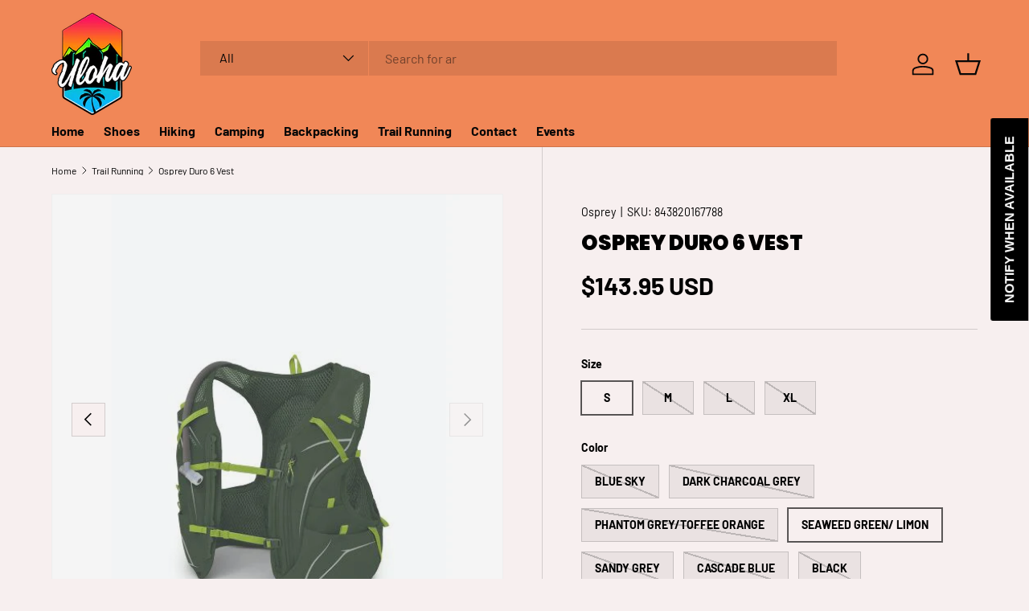

--- FILE ---
content_type: text/html; charset=utf-8
request_url: https://uloha.com/collections/trail-running/products/osprey-duro-vests
body_size: 37715
content:















<!doctype html>
<html class="no-js" lang="en" dir="ltr">
<head><meta charset="utf-8">
<meta name="viewport" content="width=device-width,initial-scale=1">
<title>Osprey Duro 6 Vest &ndash; Uloha</title><link rel="canonical" href="https://uloha.com/products/osprey-duro-vests"><meta name="description" content="  The road ahead may be long, but you&#39;re ready. The Duro 6 is a favorite choice for trail runners and racers who don&#39;t tap the brakes. Its included 1.5-liter reservoir inspires confidence when your journey takes you beyond support, and it has enough room for extra layers and calories for big days. Made with 100% recycl"><meta property="og:site_name" content="Uloha">
<meta property="og:url" content="https://uloha.com/products/osprey-duro-vests">
<meta property="og:title" content="Osprey Duro 6 Vest">
<meta property="og:type" content="product">
<meta property="og:description" content="  The road ahead may be long, but you&#39;re ready. The Duro 6 is a favorite choice for trail runners and racers who don&#39;t tap the brakes. Its included 1.5-liter reservoir inspires confidence when your journey takes you beyond support, and it has enough room for extra layers and calories for big days. Made with 100% recycl"><meta property="og:image" content="http://uloha.com/cdn/shop/products/duro6wres_s22_sideback.jpg?crop=center&height=1200&v=1657561219&width=1200">
  <meta property="og:image:secure_url" content="https://uloha.com/cdn/shop/products/duro6wres_s22_sideback.jpg?crop=center&height=1200&v=1657561219&width=1200">
  <meta property="og:image:width" content="570">
  <meta property="og:image:height" content="760"><meta property="og:price:amount" content="143.95">
  <meta property="og:price:currency" content="USD"><meta name="twitter:card" content="summary_large_image">
<meta name="twitter:title" content="Osprey Duro 6 Vest">
<meta name="twitter:description" content="  The road ahead may be long, but you&#39;re ready. The Duro 6 is a favorite choice for trail runners and racers who don&#39;t tap the brakes. Its included 1.5-liter reservoir inspires confidence when your journey takes you beyond support, and it has enough room for extra layers and calories for big days. Made with 100% recycl">
<link rel="preload" href="//uloha.com/cdn/shop/t/15/assets/main.css?v=39030617625032399421741728528" as="style"><style data-shopify>
@font-face {
  font-family: Barlow;
  font-weight: 400;
  font-style: normal;
  font-display: swap;
  src: url("//uloha.com/cdn/fonts/barlow/barlow_n4.038c60d7ea9ddb238b2f64ba6f463ba6c0b5e5ad.woff2") format("woff2"),
       url("//uloha.com/cdn/fonts/barlow/barlow_n4.074a9f2b990b38aec7d56c68211821e455b6d075.woff") format("woff");
}
@font-face {
  font-family: Barlow;
  font-weight: 700;
  font-style: normal;
  font-display: swap;
  src: url("//uloha.com/cdn/fonts/barlow/barlow_n7.691d1d11f150e857dcbc1c10ef03d825bc378d81.woff2") format("woff2"),
       url("//uloha.com/cdn/fonts/barlow/barlow_n7.4fdbb1cb7da0e2c2f88492243ffa2b4f91924840.woff") format("woff");
}
@font-face {
  font-family: Barlow;
  font-weight: 400;
  font-style: italic;
  font-display: swap;
  src: url("//uloha.com/cdn/fonts/barlow/barlow_i4.8c59b6445f83f078b3520bad98b24d859431b377.woff2") format("woff2"),
       url("//uloha.com/cdn/fonts/barlow/barlow_i4.bf7e6d69237bd02188410034976892368fd014c0.woff") format("woff");
}
@font-face {
  font-family: Barlow;
  font-weight: 700;
  font-style: italic;
  font-display: swap;
  src: url("//uloha.com/cdn/fonts/barlow/barlow_i7.50e19d6cc2ba5146fa437a5a7443c76d5d730103.woff2") format("woff2"),
       url("//uloha.com/cdn/fonts/barlow/barlow_i7.47e9f98f1b094d912e6fd631cc3fe93d9f40964f.woff") format("woff");
}
@font-face {
  font-family: Poppins;
  font-weight: 900;
  font-style: normal;
  font-display: swap;
  src: url("//uloha.com/cdn/fonts/poppins/poppins_n9.eb6b9ef01b62e777a960bfd02fc9fb4918cd3eab.woff2") format("woff2"),
       url("//uloha.com/cdn/fonts/poppins/poppins_n9.6501a5bd018e348b6d5d6e8c335f9e7d32a80c36.woff") format("woff");
}
@font-face {
  font-family: Barlow;
  font-weight: 700;
  font-style: normal;
  font-display: swap;
  src: url("//uloha.com/cdn/fonts/barlow/barlow_n7.691d1d11f150e857dcbc1c10ef03d825bc378d81.woff2") format("woff2"),
       url("//uloha.com/cdn/fonts/barlow/barlow_n7.4fdbb1cb7da0e2c2f88492243ffa2b4f91924840.woff") format("woff");
}
:root {
      --bg-color: 247 239 239 / 1.0;
      --bg-color-og: 247 239 239 / 1.0;
      --heading-color: 0 0 0;
      --text-color: 0 0 0;
      --text-color-og: 0 0 0;
      --scrollbar-color: 0 0 0;
      --link-color: 0 0 0;
      --link-color-og: 0 0 0;
      --star-color: 255 215 55;--swatch-border-color-default: 198 191 191;
        --swatch-border-color-active: 124 120 120;
        --swatch-card-size: 24px;
        --swatch-variant-picker-size: 64px;--color-scheme-1-bg: 245 245 245 / 1.0;
      --color-scheme-1-grad: linear-gradient(46deg, rgba(245, 245, 245, 1) 13%, rgba(249, 249, 249, 1) 86%);
      --color-scheme-1-heading: 0 0 0;
      --color-scheme-1-text: 0 0 0;
      --color-scheme-1-btn-bg: 98 25 121;
      --color-scheme-1-btn-text: 255 255 255;
      --color-scheme-1-btn-bg-hover: 131 65 152;--color-scheme-2-bg: 46 46 46 / 1.0;
      --color-scheme-2-grad: linear-gradient(180deg, rgba(46, 46, 46, 1), rgba(46, 46, 46, 1) 100%);
      --color-scheme-2-heading: 255 255 255;
      --color-scheme-2-text: 255 255 255;
      --color-scheme-2-btn-bg: 98 25 121;
      --color-scheme-2-btn-text: 255 255 255;
      --color-scheme-2-btn-bg-hover: 131 65 152;--color-scheme-3-bg: 98 25 121 / 1.0;
      --color-scheme-3-grad: linear-gradient(180deg, rgba(98, 25, 121, 1), rgba(98, 25, 121, 1) 100%);
      --color-scheme-3-heading: 255 255 255;
      --color-scheme-3-text: 255 255 255;
      --color-scheme-3-btn-bg: 255 255 255;
      --color-scheme-3-btn-text: 98 25 121;
      --color-scheme-3-btn-bg-hover: 238 231 241;

      --drawer-bg-color: 255 255 255 / 1.0;
      --drawer-text-color: 0 0 0;

      --panel-bg-color: 255 255 255 / 1.0;
      --panel-heading-color: 0 0 0;
      --panel-text-color: 0 0 0;

      --in-stock-text-color: 13 164 74;
      --low-stock-text-color: 54 55 55;
      --very-low-stock-text-color: 227 43 43;
      --no-stock-text-color: 7 7 7;
      --no-stock-backordered-text-color: 119 119 119;

      --error-bg-color: 252 237 238;
      --error-text-color: 180 12 28;
      --success-bg-color: 232 246 234;
      --success-text-color: 44 126 63;
      --info-bg-color: 228 237 250;
      --info-text-color: 26 102 210;

      --heading-font-family: Poppins, sans-serif;
      --heading-font-style: normal;
      --heading-font-weight: 900;
      --heading-scale-start: 6;

      --navigation-font-family: Barlow, sans-serif;
      --navigation-font-style: normal;
      --navigation-font-weight: 700;
      --heading-text-transform: uppercase;

      --subheading-text-transform: uppercase;
      --body-font-family: Barlow, sans-serif;
      --body-font-style: normal;
      --body-font-weight: 400;
      --body-font-size: 16;

      --section-gap: 64;
      --heading-gap: calc(8 * var(--space-unit));--grid-column-gap: 20px;--btn-bg-color: 241 135 87;
      --btn-bg-hover-color: 244 163 126;
      --btn-text-color: 255 255 255;
      --btn-bg-color-og: 241 135 87;
      --btn-text-color-og: 255 255 255;
      --btn-alt-bg-color: 255 255 255;
      --btn-alt-bg-alpha: 1.0;
      --btn-alt-text-color: 0 0 0;
      --btn-border-width: 1px;
      --btn-padding-y: 12px;

      

      --btn-lg-border-radius: 50%;
      --btn-icon-border-radius: 50%;
      --input-with-btn-inner-radius: var(--btn-border-radius);
      --btn-text-transform: uppercase;

      --input-bg-color: 247 239 239 / 1.0;
      --input-text-color: 0 0 0;
      --input-border-width: 1px;
      --input-border-radius: 0px;
      --textarea-border-radius: 0px;
      --input-bg-color-diff-3: #f2e5e5;
      --input-bg-color-diff-6: #eddbdb;

      --modal-border-radius: 0px;
      --modal-overlay-color: 0 0 0;
      --modal-overlay-opacity: 0.4;
      --drawer-border-radius: 0px;
      --overlay-border-radius: 0px;

      --custom-label-bg-color: 129 244 225;
      --custom-label-text-color: 7 7 7;--sale-label-bg-color: 227 43 43;
      --sale-label-text-color: 255 255 255;--sold-out-label-bg-color: 46 46 46;
      --sold-out-label-text-color: 255 255 255;--new-label-bg-color: 26 102 210;
      --new-label-text-color: 255 255 255;--preorder-label-bg-color: 86 203 249;
      --preorder-label-text-color: 0 0 0;

      --collection-label-color: 0 126 18;

      --page-width: 1590px;
      --gutter-sm: 20px;
      --gutter-md: 32px;
      --gutter-lg: 64px;

      --payment-terms-bg-color: #f7efef;

      --coll-card-bg-color: #f5f5f5;
      --coll-card-border-color: #ffffff;

      --card-highlight-bg-color: #F9F9F9;
      --card-highlight-text-color: 85 85 85;
      --card-highlight-border-color: #E1E1E1;--card-bg-color: #f5f5f5;
      --card-text-color: 7 7 7;
      --card-border-color: #ffffff;--blend-bg-color: #f5f5f5;
        
          --aos-animate-duration: 1s;
        

        
          --aos-min-width: 0;
        
      

      --reading-width: 48em;
    }

    @media (max-width: 769px) {
      :root {
        --reading-width: 36em;
      }
    }
  </style><link rel="stylesheet" href="//uloha.com/cdn/shop/t/15/assets/main.css?v=39030617625032399421741728528">
  <script src="//uloha.com/cdn/shop/t/15/assets/main.js?v=76476094356780495751741728528" defer="defer"></script><link rel="preload" href="//uloha.com/cdn/fonts/barlow/barlow_n4.038c60d7ea9ddb238b2f64ba6f463ba6c0b5e5ad.woff2" as="font" type="font/woff2" crossorigin fetchpriority="high"><link rel="preload" href="//uloha.com/cdn/fonts/poppins/poppins_n9.eb6b9ef01b62e777a960bfd02fc9fb4918cd3eab.woff2" as="font" type="font/woff2" crossorigin fetchpriority="high">
  <script>window.performance && window.performance.mark && window.performance.mark('shopify.content_for_header.start');</script><meta name="google-site-verification" content="lI6XtbyML7yraAgeHiSm-nq23cDQEd0oH0o2t_lvjgU">
<meta name="facebook-domain-verification" content="vq07n1qmrwqvrfbsngcflueuf12pez">
<meta id="shopify-digital-wallet" name="shopify-digital-wallet" content="/46391459992/digital_wallets/dialog">
<meta name="shopify-checkout-api-token" content="3b4c30fdc58ade67cea9c64c878d429e">
<meta id="in-context-paypal-metadata" data-shop-id="46391459992" data-venmo-supported="false" data-environment="production" data-locale="en_US" data-paypal-v4="true" data-currency="USD">
<link rel="alternate" type="application/json+oembed" href="https://uloha.com/products/osprey-duro-vests.oembed">
<script async="async" src="/checkouts/internal/preloads.js?locale=en-US"></script>
<link rel="preconnect" href="https://shop.app" crossorigin="anonymous">
<script async="async" src="https://shop.app/checkouts/internal/preloads.js?locale=en-US&shop_id=46391459992" crossorigin="anonymous"></script>
<script id="apple-pay-shop-capabilities" type="application/json">{"shopId":46391459992,"countryCode":"US","currencyCode":"USD","merchantCapabilities":["supports3DS"],"merchantId":"gid:\/\/shopify\/Shop\/46391459992","merchantName":"Uloha","requiredBillingContactFields":["postalAddress","email"],"requiredShippingContactFields":["postalAddress","email"],"shippingType":"shipping","supportedNetworks":["visa","masterCard","amex","discover","elo","jcb"],"total":{"type":"pending","label":"Uloha","amount":"1.00"},"shopifyPaymentsEnabled":true,"supportsSubscriptions":true}</script>
<script id="shopify-features" type="application/json">{"accessToken":"3b4c30fdc58ade67cea9c64c878d429e","betas":["rich-media-storefront-analytics"],"domain":"uloha.com","predictiveSearch":true,"shopId":46391459992,"locale":"en"}</script>
<script>var Shopify = Shopify || {};
Shopify.shop = "uloha.myshopify.com";
Shopify.locale = "en";
Shopify.currency = {"active":"USD","rate":"1.0"};
Shopify.country = "US";
Shopify.theme = {"name":"Enterprise","id":145995956452,"schema_name":"Enterprise","schema_version":"1.6.2","theme_store_id":1657,"role":"main"};
Shopify.theme.handle = "null";
Shopify.theme.style = {"id":null,"handle":null};
Shopify.cdnHost = "uloha.com/cdn";
Shopify.routes = Shopify.routes || {};
Shopify.routes.root = "/";</script>
<script type="module">!function(o){(o.Shopify=o.Shopify||{}).modules=!0}(window);</script>
<script>!function(o){function n(){var o=[];function n(){o.push(Array.prototype.slice.apply(arguments))}return n.q=o,n}var t=o.Shopify=o.Shopify||{};t.loadFeatures=n(),t.autoloadFeatures=n()}(window);</script>
<script>
  window.ShopifyPay = window.ShopifyPay || {};
  window.ShopifyPay.apiHost = "shop.app\/pay";
  window.ShopifyPay.redirectState = null;
</script>
<script id="shop-js-analytics" type="application/json">{"pageType":"product"}</script>
<script defer="defer" async type="module" src="//uloha.com/cdn/shopifycloud/shop-js/modules/v2/client.init-shop-cart-sync_BT-GjEfc.en.esm.js"></script>
<script defer="defer" async type="module" src="//uloha.com/cdn/shopifycloud/shop-js/modules/v2/chunk.common_D58fp_Oc.esm.js"></script>
<script defer="defer" async type="module" src="//uloha.com/cdn/shopifycloud/shop-js/modules/v2/chunk.modal_xMitdFEc.esm.js"></script>
<script type="module">
  await import("//uloha.com/cdn/shopifycloud/shop-js/modules/v2/client.init-shop-cart-sync_BT-GjEfc.en.esm.js");
await import("//uloha.com/cdn/shopifycloud/shop-js/modules/v2/chunk.common_D58fp_Oc.esm.js");
await import("//uloha.com/cdn/shopifycloud/shop-js/modules/v2/chunk.modal_xMitdFEc.esm.js");

  window.Shopify.SignInWithShop?.initShopCartSync?.({"fedCMEnabled":true,"windoidEnabled":true});

</script>
<script defer="defer" async type="module" src="//uloha.com/cdn/shopifycloud/shop-js/modules/v2/client.payment-terms_Ci9AEqFq.en.esm.js"></script>
<script defer="defer" async type="module" src="//uloha.com/cdn/shopifycloud/shop-js/modules/v2/chunk.common_D58fp_Oc.esm.js"></script>
<script defer="defer" async type="module" src="//uloha.com/cdn/shopifycloud/shop-js/modules/v2/chunk.modal_xMitdFEc.esm.js"></script>
<script type="module">
  await import("//uloha.com/cdn/shopifycloud/shop-js/modules/v2/client.payment-terms_Ci9AEqFq.en.esm.js");
await import("//uloha.com/cdn/shopifycloud/shop-js/modules/v2/chunk.common_D58fp_Oc.esm.js");
await import("//uloha.com/cdn/shopifycloud/shop-js/modules/v2/chunk.modal_xMitdFEc.esm.js");

  
</script>
<script>
  window.Shopify = window.Shopify || {};
  if (!window.Shopify.featureAssets) window.Shopify.featureAssets = {};
  window.Shopify.featureAssets['shop-js'] = {"shop-cart-sync":["modules/v2/client.shop-cart-sync_DZOKe7Ll.en.esm.js","modules/v2/chunk.common_D58fp_Oc.esm.js","modules/v2/chunk.modal_xMitdFEc.esm.js"],"init-fed-cm":["modules/v2/client.init-fed-cm_B6oLuCjv.en.esm.js","modules/v2/chunk.common_D58fp_Oc.esm.js","modules/v2/chunk.modal_xMitdFEc.esm.js"],"shop-cash-offers":["modules/v2/client.shop-cash-offers_D2sdYoxE.en.esm.js","modules/v2/chunk.common_D58fp_Oc.esm.js","modules/v2/chunk.modal_xMitdFEc.esm.js"],"shop-login-button":["modules/v2/client.shop-login-button_QeVjl5Y3.en.esm.js","modules/v2/chunk.common_D58fp_Oc.esm.js","modules/v2/chunk.modal_xMitdFEc.esm.js"],"pay-button":["modules/v2/client.pay-button_DXTOsIq6.en.esm.js","modules/v2/chunk.common_D58fp_Oc.esm.js","modules/v2/chunk.modal_xMitdFEc.esm.js"],"shop-button":["modules/v2/client.shop-button_DQZHx9pm.en.esm.js","modules/v2/chunk.common_D58fp_Oc.esm.js","modules/v2/chunk.modal_xMitdFEc.esm.js"],"avatar":["modules/v2/client.avatar_BTnouDA3.en.esm.js"],"init-windoid":["modules/v2/client.init-windoid_CR1B-cfM.en.esm.js","modules/v2/chunk.common_D58fp_Oc.esm.js","modules/v2/chunk.modal_xMitdFEc.esm.js"],"init-shop-for-new-customer-accounts":["modules/v2/client.init-shop-for-new-customer-accounts_C_vY_xzh.en.esm.js","modules/v2/client.shop-login-button_QeVjl5Y3.en.esm.js","modules/v2/chunk.common_D58fp_Oc.esm.js","modules/v2/chunk.modal_xMitdFEc.esm.js"],"init-shop-email-lookup-coordinator":["modules/v2/client.init-shop-email-lookup-coordinator_BI7n9ZSv.en.esm.js","modules/v2/chunk.common_D58fp_Oc.esm.js","modules/v2/chunk.modal_xMitdFEc.esm.js"],"init-shop-cart-sync":["modules/v2/client.init-shop-cart-sync_BT-GjEfc.en.esm.js","modules/v2/chunk.common_D58fp_Oc.esm.js","modules/v2/chunk.modal_xMitdFEc.esm.js"],"shop-toast-manager":["modules/v2/client.shop-toast-manager_DiYdP3xc.en.esm.js","modules/v2/chunk.common_D58fp_Oc.esm.js","modules/v2/chunk.modal_xMitdFEc.esm.js"],"init-customer-accounts":["modules/v2/client.init-customer-accounts_D9ZNqS-Q.en.esm.js","modules/v2/client.shop-login-button_QeVjl5Y3.en.esm.js","modules/v2/chunk.common_D58fp_Oc.esm.js","modules/v2/chunk.modal_xMitdFEc.esm.js"],"init-customer-accounts-sign-up":["modules/v2/client.init-customer-accounts-sign-up_iGw4briv.en.esm.js","modules/v2/client.shop-login-button_QeVjl5Y3.en.esm.js","modules/v2/chunk.common_D58fp_Oc.esm.js","modules/v2/chunk.modal_xMitdFEc.esm.js"],"shop-follow-button":["modules/v2/client.shop-follow-button_CqMgW2wH.en.esm.js","modules/v2/chunk.common_D58fp_Oc.esm.js","modules/v2/chunk.modal_xMitdFEc.esm.js"],"checkout-modal":["modules/v2/client.checkout-modal_xHeaAweL.en.esm.js","modules/v2/chunk.common_D58fp_Oc.esm.js","modules/v2/chunk.modal_xMitdFEc.esm.js"],"shop-login":["modules/v2/client.shop-login_D91U-Q7h.en.esm.js","modules/v2/chunk.common_D58fp_Oc.esm.js","modules/v2/chunk.modal_xMitdFEc.esm.js"],"lead-capture":["modules/v2/client.lead-capture_BJmE1dJe.en.esm.js","modules/v2/chunk.common_D58fp_Oc.esm.js","modules/v2/chunk.modal_xMitdFEc.esm.js"],"payment-terms":["modules/v2/client.payment-terms_Ci9AEqFq.en.esm.js","modules/v2/chunk.common_D58fp_Oc.esm.js","modules/v2/chunk.modal_xMitdFEc.esm.js"]};
</script>
<script>(function() {
  var isLoaded = false;
  function asyncLoad() {
    if (isLoaded) return;
    isLoaded = true;
    var urls = ["https:\/\/inffuse.eventscalendar.co\/plugins\/shopify\/loader.js?app=calendar\u0026shop=uloha.myshopify.com\u0026shop=uloha.myshopify.com","https:\/\/cdn.shopify.com\/s\/files\/1\/0463\/9145\/9992\/t\/4\/assets\/subscribe-it.js?v=1667241509\u0026shop=uloha.myshopify.com","https:\/\/na.shgcdn3.com\/pixel-collector.js?shop=uloha.myshopify.com"];
    for (var i = 0; i < urls.length; i++) {
      var s = document.createElement('script');
      s.type = 'text/javascript';
      s.async = true;
      s.src = urls[i];
      var x = document.getElementsByTagName('script')[0];
      x.parentNode.insertBefore(s, x);
    }
  };
  if(window.attachEvent) {
    window.attachEvent('onload', asyncLoad);
  } else {
    window.addEventListener('load', asyncLoad, false);
  }
})();</script>
<script id="__st">var __st={"a":46391459992,"offset":-36000,"reqid":"11ff24eb-f59d-4287-8dfc-8e1506293fe2-1769040969","pageurl":"uloha.com\/collections\/trail-running\/products\/osprey-duro-vests","u":"adab5f50b8a6","p":"product","rtyp":"product","rid":6125026934936};</script>
<script>window.ShopifyPaypalV4VisibilityTracking = true;</script>
<script id="captcha-bootstrap">!function(){'use strict';const t='contact',e='account',n='new_comment',o=[[t,t],['blogs',n],['comments',n],[t,'customer']],c=[[e,'customer_login'],[e,'guest_login'],[e,'recover_customer_password'],[e,'create_customer']],r=t=>t.map((([t,e])=>`form[action*='/${t}']:not([data-nocaptcha='true']) input[name='form_type'][value='${e}']`)).join(','),a=t=>()=>t?[...document.querySelectorAll(t)].map((t=>t.form)):[];function s(){const t=[...o],e=r(t);return a(e)}const i='password',u='form_key',d=['recaptcha-v3-token','g-recaptcha-response','h-captcha-response',i],f=()=>{try{return window.sessionStorage}catch{return}},m='__shopify_v',_=t=>t.elements[u];function p(t,e,n=!1){try{const o=window.sessionStorage,c=JSON.parse(o.getItem(e)),{data:r}=function(t){const{data:e,action:n}=t;return t[m]||n?{data:e,action:n}:{data:t,action:n}}(c);for(const[e,n]of Object.entries(r))t.elements[e]&&(t.elements[e].value=n);n&&o.removeItem(e)}catch(o){console.error('form repopulation failed',{error:o})}}const l='form_type',E='cptcha';function T(t){t.dataset[E]=!0}const w=window,h=w.document,L='Shopify',v='ce_forms',y='captcha';let A=!1;((t,e)=>{const n=(g='f06e6c50-85a8-45c8-87d0-21a2b65856fe',I='https://cdn.shopify.com/shopifycloud/storefront-forms-hcaptcha/ce_storefront_forms_captcha_hcaptcha.v1.5.2.iife.js',D={infoText:'Protected by hCaptcha',privacyText:'Privacy',termsText:'Terms'},(t,e,n)=>{const o=w[L][v],c=o.bindForm;if(c)return c(t,g,e,D).then(n);var r;o.q.push([[t,g,e,D],n]),r=I,A||(h.body.append(Object.assign(h.createElement('script'),{id:'captcha-provider',async:!0,src:r})),A=!0)});var g,I,D;w[L]=w[L]||{},w[L][v]=w[L][v]||{},w[L][v].q=[],w[L][y]=w[L][y]||{},w[L][y].protect=function(t,e){n(t,void 0,e),T(t)},Object.freeze(w[L][y]),function(t,e,n,w,h,L){const[v,y,A,g]=function(t,e,n){const i=e?o:[],u=t?c:[],d=[...i,...u],f=r(d),m=r(i),_=r(d.filter((([t,e])=>n.includes(e))));return[a(f),a(m),a(_),s()]}(w,h,L),I=t=>{const e=t.target;return e instanceof HTMLFormElement?e:e&&e.form},D=t=>v().includes(t);t.addEventListener('submit',(t=>{const e=I(t);if(!e)return;const n=D(e)&&!e.dataset.hcaptchaBound&&!e.dataset.recaptchaBound,o=_(e),c=g().includes(e)&&(!o||!o.value);(n||c)&&t.preventDefault(),c&&!n&&(function(t){try{if(!f())return;!function(t){const e=f();if(!e)return;const n=_(t);if(!n)return;const o=n.value;o&&e.removeItem(o)}(t);const e=Array.from(Array(32),(()=>Math.random().toString(36)[2])).join('');!function(t,e){_(t)||t.append(Object.assign(document.createElement('input'),{type:'hidden',name:u})),t.elements[u].value=e}(t,e),function(t,e){const n=f();if(!n)return;const o=[...t.querySelectorAll(`input[type='${i}']`)].map((({name:t})=>t)),c=[...d,...o],r={};for(const[a,s]of new FormData(t).entries())c.includes(a)||(r[a]=s);n.setItem(e,JSON.stringify({[m]:1,action:t.action,data:r}))}(t,e)}catch(e){console.error('failed to persist form',e)}}(e),e.submit())}));const S=(t,e)=>{t&&!t.dataset[E]&&(n(t,e.some((e=>e===t))),T(t))};for(const o of['focusin','change'])t.addEventListener(o,(t=>{const e=I(t);D(e)&&S(e,y())}));const B=e.get('form_key'),M=e.get(l),P=B&&M;t.addEventListener('DOMContentLoaded',(()=>{const t=y();if(P)for(const e of t)e.elements[l].value===M&&p(e,B);[...new Set([...A(),...v().filter((t=>'true'===t.dataset.shopifyCaptcha))])].forEach((e=>S(e,t)))}))}(h,new URLSearchParams(w.location.search),n,t,e,['guest_login'])})(!0,!0)}();</script>
<script integrity="sha256-4kQ18oKyAcykRKYeNunJcIwy7WH5gtpwJnB7kiuLZ1E=" data-source-attribution="shopify.loadfeatures" defer="defer" src="//uloha.com/cdn/shopifycloud/storefront/assets/storefront/load_feature-a0a9edcb.js" crossorigin="anonymous"></script>
<script crossorigin="anonymous" defer="defer" src="//uloha.com/cdn/shopifycloud/storefront/assets/shopify_pay/storefront-65b4c6d7.js?v=20250812"></script>
<script data-source-attribution="shopify.dynamic_checkout.dynamic.init">var Shopify=Shopify||{};Shopify.PaymentButton=Shopify.PaymentButton||{isStorefrontPortableWallets:!0,init:function(){window.Shopify.PaymentButton.init=function(){};var t=document.createElement("script");t.src="https://uloha.com/cdn/shopifycloud/portable-wallets/latest/portable-wallets.en.js",t.type="module",document.head.appendChild(t)}};
</script>
<script data-source-attribution="shopify.dynamic_checkout.buyer_consent">
  function portableWalletsHideBuyerConsent(e){var t=document.getElementById("shopify-buyer-consent"),n=document.getElementById("shopify-subscription-policy-button");t&&n&&(t.classList.add("hidden"),t.setAttribute("aria-hidden","true"),n.removeEventListener("click",e))}function portableWalletsShowBuyerConsent(e){var t=document.getElementById("shopify-buyer-consent"),n=document.getElementById("shopify-subscription-policy-button");t&&n&&(t.classList.remove("hidden"),t.removeAttribute("aria-hidden"),n.addEventListener("click",e))}window.Shopify?.PaymentButton&&(window.Shopify.PaymentButton.hideBuyerConsent=portableWalletsHideBuyerConsent,window.Shopify.PaymentButton.showBuyerConsent=portableWalletsShowBuyerConsent);
</script>
<script data-source-attribution="shopify.dynamic_checkout.cart.bootstrap">document.addEventListener("DOMContentLoaded",(function(){function t(){return document.querySelector("shopify-accelerated-checkout-cart, shopify-accelerated-checkout")}if(t())Shopify.PaymentButton.init();else{new MutationObserver((function(e,n){t()&&(Shopify.PaymentButton.init(),n.disconnect())})).observe(document.body,{childList:!0,subtree:!0})}}));
</script>
<link id="shopify-accelerated-checkout-styles" rel="stylesheet" media="screen" href="https://uloha.com/cdn/shopifycloud/portable-wallets/latest/accelerated-checkout-backwards-compat.css" crossorigin="anonymous">
<style id="shopify-accelerated-checkout-cart">
        #shopify-buyer-consent {
  margin-top: 1em;
  display: inline-block;
  width: 100%;
}

#shopify-buyer-consent.hidden {
  display: none;
}

#shopify-subscription-policy-button {
  background: none;
  border: none;
  padding: 0;
  text-decoration: underline;
  font-size: inherit;
  cursor: pointer;
}

#shopify-subscription-policy-button::before {
  box-shadow: none;
}

      </style>
<script id="sections-script" data-sections="header,footer" defer="defer" src="//uloha.com/cdn/shop/t/15/compiled_assets/scripts.js?v=36615"></script>
<script>window.performance && window.performance.mark && window.performance.mark('shopify.content_for_header.end');</script>
  





  <script type="text/javascript">
    
      window.__shgMoneyFormat = window.__shgMoneyFormat || {"USD":{"currency":"USD","currency_symbol":"$","currency_symbol_location":"left","decimal_places":2,"decimal_separator":".","thousands_separator":","}};
    
    window.__shgCurrentCurrencyCode = window.__shgCurrentCurrencyCode || {
      currency: "USD",
      currency_symbol: "$",
      decimal_separator: ".",
      thousands_separator: ",",
      decimal_places: 2,
      currency_symbol_location: "left"
    };
  </script>




    <script src="//uloha.com/cdn/shop/t/15/assets/animate-on-scroll.js?v=15249566486942820451741728527" defer="defer"></script>
    <link rel="stylesheet" href="//uloha.com/cdn/shop/t/15/assets/animate-on-scroll.css?v=116194678796051782541741728527">
  

  <script>document.documentElement.className = document.documentElement.className.replace('no-js', 'js');</script><!-- CC Custom Head Start --><!-- CC Custom Head End -->

<script type="text/javascript">
  
    window.SHG_CUSTOMER = null;
  
</script>







<script src="https://cdn.shopify.com/extensions/19689677-6488-4a31-adf3-fcf4359c5fd9/forms-2295/assets/shopify-forms-loader.js" type="text/javascript" defer="defer"></script>
<link href="https://monorail-edge.shopifysvc.com" rel="dns-prefetch">
<script>(function(){if ("sendBeacon" in navigator && "performance" in window) {try {var session_token_from_headers = performance.getEntriesByType('navigation')[0].serverTiming.find(x => x.name == '_s').description;} catch {var session_token_from_headers = undefined;}var session_cookie_matches = document.cookie.match(/_shopify_s=([^;]*)/);var session_token_from_cookie = session_cookie_matches && session_cookie_matches.length === 2 ? session_cookie_matches[1] : "";var session_token = session_token_from_headers || session_token_from_cookie || "";function handle_abandonment_event(e) {var entries = performance.getEntries().filter(function(entry) {return /monorail-edge.shopifysvc.com/.test(entry.name);});if (!window.abandonment_tracked && entries.length === 0) {window.abandonment_tracked = true;var currentMs = Date.now();var navigation_start = performance.timing.navigationStart;var payload = {shop_id: 46391459992,url: window.location.href,navigation_start,duration: currentMs - navigation_start,session_token,page_type: "product"};window.navigator.sendBeacon("https://monorail-edge.shopifysvc.com/v1/produce", JSON.stringify({schema_id: "online_store_buyer_site_abandonment/1.1",payload: payload,metadata: {event_created_at_ms: currentMs,event_sent_at_ms: currentMs}}));}}window.addEventListener('pagehide', handle_abandonment_event);}}());</script>
<script id="web-pixels-manager-setup">(function e(e,d,r,n,o){if(void 0===o&&(o={}),!Boolean(null===(a=null===(i=window.Shopify)||void 0===i?void 0:i.analytics)||void 0===a?void 0:a.replayQueue)){var i,a;window.Shopify=window.Shopify||{};var t=window.Shopify;t.analytics=t.analytics||{};var s=t.analytics;s.replayQueue=[],s.publish=function(e,d,r){return s.replayQueue.push([e,d,r]),!0};try{self.performance.mark("wpm:start")}catch(e){}var l=function(){var e={modern:/Edge?\/(1{2}[4-9]|1[2-9]\d|[2-9]\d{2}|\d{4,})\.\d+(\.\d+|)|Firefox\/(1{2}[4-9]|1[2-9]\d|[2-9]\d{2}|\d{4,})\.\d+(\.\d+|)|Chrom(ium|e)\/(9{2}|\d{3,})\.\d+(\.\d+|)|(Maci|X1{2}).+ Version\/(15\.\d+|(1[6-9]|[2-9]\d|\d{3,})\.\d+)([,.]\d+|)( \(\w+\)|)( Mobile\/\w+|) Safari\/|Chrome.+OPR\/(9{2}|\d{3,})\.\d+\.\d+|(CPU[ +]OS|iPhone[ +]OS|CPU[ +]iPhone|CPU IPhone OS|CPU iPad OS)[ +]+(15[._]\d+|(1[6-9]|[2-9]\d|\d{3,})[._]\d+)([._]\d+|)|Android:?[ /-](13[3-9]|1[4-9]\d|[2-9]\d{2}|\d{4,})(\.\d+|)(\.\d+|)|Android.+Firefox\/(13[5-9]|1[4-9]\d|[2-9]\d{2}|\d{4,})\.\d+(\.\d+|)|Android.+Chrom(ium|e)\/(13[3-9]|1[4-9]\d|[2-9]\d{2}|\d{4,})\.\d+(\.\d+|)|SamsungBrowser\/([2-9]\d|\d{3,})\.\d+/,legacy:/Edge?\/(1[6-9]|[2-9]\d|\d{3,})\.\d+(\.\d+|)|Firefox\/(5[4-9]|[6-9]\d|\d{3,})\.\d+(\.\d+|)|Chrom(ium|e)\/(5[1-9]|[6-9]\d|\d{3,})\.\d+(\.\d+|)([\d.]+$|.*Safari\/(?![\d.]+ Edge\/[\d.]+$))|(Maci|X1{2}).+ Version\/(10\.\d+|(1[1-9]|[2-9]\d|\d{3,})\.\d+)([,.]\d+|)( \(\w+\)|)( Mobile\/\w+|) Safari\/|Chrome.+OPR\/(3[89]|[4-9]\d|\d{3,})\.\d+\.\d+|(CPU[ +]OS|iPhone[ +]OS|CPU[ +]iPhone|CPU IPhone OS|CPU iPad OS)[ +]+(10[._]\d+|(1[1-9]|[2-9]\d|\d{3,})[._]\d+)([._]\d+|)|Android:?[ /-](13[3-9]|1[4-9]\d|[2-9]\d{2}|\d{4,})(\.\d+|)(\.\d+|)|Mobile Safari.+OPR\/([89]\d|\d{3,})\.\d+\.\d+|Android.+Firefox\/(13[5-9]|1[4-9]\d|[2-9]\d{2}|\d{4,})\.\d+(\.\d+|)|Android.+Chrom(ium|e)\/(13[3-9]|1[4-9]\d|[2-9]\d{2}|\d{4,})\.\d+(\.\d+|)|Android.+(UC? ?Browser|UCWEB|U3)[ /]?(15\.([5-9]|\d{2,})|(1[6-9]|[2-9]\d|\d{3,})\.\d+)\.\d+|SamsungBrowser\/(5\.\d+|([6-9]|\d{2,})\.\d+)|Android.+MQ{2}Browser\/(14(\.(9|\d{2,})|)|(1[5-9]|[2-9]\d|\d{3,})(\.\d+|))(\.\d+|)|K[Aa][Ii]OS\/(3\.\d+|([4-9]|\d{2,})\.\d+)(\.\d+|)/},d=e.modern,r=e.legacy,n=navigator.userAgent;return n.match(d)?"modern":n.match(r)?"legacy":"unknown"}(),u="modern"===l?"modern":"legacy",c=(null!=n?n:{modern:"",legacy:""})[u],f=function(e){return[e.baseUrl,"/wpm","/b",e.hashVersion,"modern"===e.buildTarget?"m":"l",".js"].join("")}({baseUrl:d,hashVersion:r,buildTarget:u}),m=function(e){var d=e.version,r=e.bundleTarget,n=e.surface,o=e.pageUrl,i=e.monorailEndpoint;return{emit:function(e){var a=e.status,t=e.errorMsg,s=(new Date).getTime(),l=JSON.stringify({metadata:{event_sent_at_ms:s},events:[{schema_id:"web_pixels_manager_load/3.1",payload:{version:d,bundle_target:r,page_url:o,status:a,surface:n,error_msg:t},metadata:{event_created_at_ms:s}}]});if(!i)return console&&console.warn&&console.warn("[Web Pixels Manager] No Monorail endpoint provided, skipping logging."),!1;try{return self.navigator.sendBeacon.bind(self.navigator)(i,l)}catch(e){}var u=new XMLHttpRequest;try{return u.open("POST",i,!0),u.setRequestHeader("Content-Type","text/plain"),u.send(l),!0}catch(e){return console&&console.warn&&console.warn("[Web Pixels Manager] Got an unhandled error while logging to Monorail."),!1}}}}({version:r,bundleTarget:l,surface:e.surface,pageUrl:self.location.href,monorailEndpoint:e.monorailEndpoint});try{o.browserTarget=l,function(e){var d=e.src,r=e.async,n=void 0===r||r,o=e.onload,i=e.onerror,a=e.sri,t=e.scriptDataAttributes,s=void 0===t?{}:t,l=document.createElement("script"),u=document.querySelector("head"),c=document.querySelector("body");if(l.async=n,l.src=d,a&&(l.integrity=a,l.crossOrigin="anonymous"),s)for(var f in s)if(Object.prototype.hasOwnProperty.call(s,f))try{l.dataset[f]=s[f]}catch(e){}if(o&&l.addEventListener("load",o),i&&l.addEventListener("error",i),u)u.appendChild(l);else{if(!c)throw new Error("Did not find a head or body element to append the script");c.appendChild(l)}}({src:f,async:!0,onload:function(){if(!function(){var e,d;return Boolean(null===(d=null===(e=window.Shopify)||void 0===e?void 0:e.analytics)||void 0===d?void 0:d.initialized)}()){var d=window.webPixelsManager.init(e)||void 0;if(d){var r=window.Shopify.analytics;r.replayQueue.forEach((function(e){var r=e[0],n=e[1],o=e[2];d.publishCustomEvent(r,n,o)})),r.replayQueue=[],r.publish=d.publishCustomEvent,r.visitor=d.visitor,r.initialized=!0}}},onerror:function(){return m.emit({status:"failed",errorMsg:"".concat(f," has failed to load")})},sri:function(e){var d=/^sha384-[A-Za-z0-9+/=]+$/;return"string"==typeof e&&d.test(e)}(c)?c:"",scriptDataAttributes:o}),m.emit({status:"loading"})}catch(e){m.emit({status:"failed",errorMsg:(null==e?void 0:e.message)||"Unknown error"})}}})({shopId: 46391459992,storefrontBaseUrl: "https://uloha.com",extensionsBaseUrl: "https://extensions.shopifycdn.com/cdn/shopifycloud/web-pixels-manager",monorailEndpoint: "https://monorail-edge.shopifysvc.com/unstable/produce_batch",surface: "storefront-renderer",enabledBetaFlags: ["2dca8a86"],webPixelsConfigList: [{"id":"862421220","configuration":"{\"webPixelName\":\"Judge.me\"}","eventPayloadVersion":"v1","runtimeContext":"STRICT","scriptVersion":"34ad157958823915625854214640f0bf","type":"APP","apiClientId":683015,"privacyPurposes":["ANALYTICS"],"dataSharingAdjustments":{"protectedCustomerApprovalScopes":["read_customer_email","read_customer_name","read_customer_personal_data","read_customer_phone"]}},{"id":"838009060","configuration":"{\"site_id\":\"2e429370-e76a-416d-9541-5697a80b4cdf\",\"analytics_endpoint\":\"https:\\\/\\\/na.shgcdn3.com\"}","eventPayloadVersion":"v1","runtimeContext":"STRICT","scriptVersion":"695709fc3f146fa50a25299517a954f2","type":"APP","apiClientId":1158168,"privacyPurposes":["ANALYTICS","MARKETING","SALE_OF_DATA"],"dataSharingAdjustments":{"protectedCustomerApprovalScopes":["read_customer_personal_data"]}},{"id":"608829668","configuration":"{\"accountID\":\"46391459992\"}","eventPayloadVersion":"v1","runtimeContext":"STRICT","scriptVersion":"b7efc4473d557345da9465309c2b943b","type":"APP","apiClientId":123711225857,"privacyPurposes":["ANALYTICS","MARKETING","SALE_OF_DATA"],"dataSharingAdjustments":{"protectedCustomerApprovalScopes":["read_customer_personal_data"]}},{"id":"17596644","configuration":"{\"myshopifyDomain\":\"uloha.myshopify.com\"}","eventPayloadVersion":"v1","runtimeContext":"STRICT","scriptVersion":"23b97d18e2aa74363140dc29c9284e87","type":"APP","apiClientId":2775569,"privacyPurposes":["ANALYTICS","MARKETING","SALE_OF_DATA"],"dataSharingAdjustments":{"protectedCustomerApprovalScopes":["read_customer_address","read_customer_email","read_customer_name","read_customer_phone","read_customer_personal_data"]}},{"id":"shopify-app-pixel","configuration":"{}","eventPayloadVersion":"v1","runtimeContext":"STRICT","scriptVersion":"0450","apiClientId":"shopify-pixel","type":"APP","privacyPurposes":["ANALYTICS","MARKETING"]},{"id":"shopify-custom-pixel","eventPayloadVersion":"v1","runtimeContext":"LAX","scriptVersion":"0450","apiClientId":"shopify-pixel","type":"CUSTOM","privacyPurposes":["ANALYTICS","MARKETING"]}],isMerchantRequest: false,initData: {"shop":{"name":"Uloha","paymentSettings":{"currencyCode":"USD"},"myshopifyDomain":"uloha.myshopify.com","countryCode":"US","storefrontUrl":"https:\/\/uloha.com"},"customer":null,"cart":null,"checkout":null,"productVariants":[{"price":{"amount":143.95,"currencyCode":"USD"},"product":{"title":"Osprey Duro 6 Vest","vendor":"Osprey","id":"6125026934936","untranslatedTitle":"Osprey Duro 6 Vest","url":"\/products\/osprey-duro-vests","type":"500D VESTS"},"id":"43084895551716","image":{"src":"\/\/uloha.com\/cdn\/shop\/products\/duro6wres_s22_sideback.jpg?v=1657561219"},"sku":"","title":"S \/ Blue Sky","untranslatedTitle":"S \/ Blue Sky"},{"price":{"amount":143.95,"currencyCode":"USD"},"product":{"title":"Osprey Duro 6 Vest","vendor":"Osprey","id":"6125026934936","untranslatedTitle":"Osprey Duro 6 Vest","url":"\/products\/osprey-duro-vests","type":"500D VESTS"},"id":"43084938445028","image":{"src":"\/\/uloha.com\/cdn\/shop\/products\/duro6wres_s22_sideback_darkcharcoalgrey.jpg?v=1657561214"},"sku":"","title":"S \/ Dark Charcoal Grey","untranslatedTitle":"S \/ Dark Charcoal Grey"},{"price":{"amount":143.95,"currencyCode":"USD"},"product":{"title":"Osprey Duro 6 Vest","vendor":"Osprey","id":"6125026934936","untranslatedTitle":"Osprey Duro 6 Vest","url":"\/products\/osprey-duro-vests","type":"500D VESTS"},"id":"44586630611172","image":{"src":"\/\/uloha.com\/cdn\/shop\/files\/duro.jpg?v=1707256963"},"sku":"843820167443","title":"S \/ Phantom Grey\/Toffee Orange","untranslatedTitle":"S \/ Phantom Grey\/Toffee Orange"},{"price":{"amount":143.95,"currencyCode":"USD"},"product":{"title":"Osprey Duro 6 Vest","vendor":"Osprey","id":"6125026934936","untranslatedTitle":"Osprey Duro 6 Vest","url":"\/products\/osprey-duro-vests","type":"500D VESTS"},"id":"44586646733028","image":{"src":"\/\/uloha.com\/cdn\/shop\/files\/durogreen.jpg?v=1707257493"},"sku":"843820167788","title":"S \/ Seaweed Green\/ Limon","untranslatedTitle":"S \/ Seaweed Green\/ Limon"},{"price":{"amount":143.95,"currencyCode":"USD"},"product":{"title":"Osprey Duro 6 Vest","vendor":"Osprey","id":"6125026934936","untranslatedTitle":"Osprey Duro 6 Vest","url":"\/products\/osprey-duro-vests","type":"500D VESTS"},"id":"43084895650020","image":{"src":"\/\/uloha.com\/cdn\/shop\/products\/duro6wres_s22_sideback.jpg?v=1657561219"},"sku":"","title":"M \/ Blue Sky","untranslatedTitle":"M \/ Blue Sky"},{"price":{"amount":143.95,"currencyCode":"USD"},"product":{"title":"Osprey Duro 6 Vest","vendor":"Osprey","id":"6125026934936","untranslatedTitle":"Osprey Duro 6 Vest","url":"\/products\/osprey-duro-vests","type":"500D VESTS"},"id":"43084938477796","image":{"src":"\/\/uloha.com\/cdn\/shop\/products\/duro6wres_s22_sideback_darkcharcoalgrey.jpg?v=1657561214"},"sku":"","title":"M \/ Dark Charcoal Grey","untranslatedTitle":"M \/ Dark Charcoal Grey"},{"price":{"amount":143.95,"currencyCode":"USD"},"product":{"title":"Osprey Duro 6 Vest","vendor":"Osprey","id":"6125026934936","untranslatedTitle":"Osprey Duro 6 Vest","url":"\/products\/osprey-duro-vests","type":"500D VESTS"},"id":"44586630643940","image":{"src":"\/\/uloha.com\/cdn\/shop\/files\/duro.jpg?v=1707256963"},"sku":"843820167740","title":"M \/ Phantom Grey\/Toffee Orange","untranslatedTitle":"M \/ Phantom Grey\/Toffee Orange"},{"price":{"amount":143.95,"currencyCode":"USD"},"product":{"title":"Osprey Duro 6 Vest","vendor":"Osprey","id":"6125026934936","untranslatedTitle":"Osprey Duro 6 Vest","url":"\/products\/osprey-duro-vests","type":"500D VESTS"},"id":"44586646765796","image":{"src":"\/\/uloha.com\/cdn\/shop\/files\/durogreen.jpg?v=1707257493"},"sku":"843820167801","title":"M \/ Seaweed Green\/ Limon","untranslatedTitle":"M \/ Seaweed Green\/ Limon"},{"price":{"amount":143.95,"currencyCode":"USD"},"product":{"title":"Osprey Duro 6 Vest","vendor":"Osprey","id":"6125026934936","untranslatedTitle":"Osprey Duro 6 Vest","url":"\/products\/osprey-duro-vests","type":"500D VESTS"},"id":"43084895748324","image":{"src":"\/\/uloha.com\/cdn\/shop\/products\/duro6wres_s22_sideback.jpg?v=1657561219"},"sku":"","title":"L \/ Blue Sky","untranslatedTitle":"L \/ Blue Sky"},{"price":{"amount":143.95,"currencyCode":"USD"},"product":{"title":"Osprey Duro 6 Vest","vendor":"Osprey","id":"6125026934936","untranslatedTitle":"Osprey Duro 6 Vest","url":"\/products\/osprey-duro-vests","type":"500D VESTS"},"id":"43084938510564","image":{"src":"\/\/uloha.com\/cdn\/shop\/products\/duro6wres_s22_sideback_darkcharcoalgrey.jpg?v=1657561214"},"sku":"","title":"L \/ Dark Charcoal Grey","untranslatedTitle":"L \/ Dark Charcoal Grey"},{"price":{"amount":143.95,"currencyCode":"USD"},"product":{"title":"Osprey Duro 6 Vest","vendor":"Osprey","id":"6125026934936","untranslatedTitle":"Osprey Duro 6 Vest","url":"\/products\/osprey-duro-vests","type":"500D VESTS"},"id":"44586630676708","image":{"src":"\/\/uloha.com\/cdn\/shop\/files\/duro.jpg?v=1707256963"},"sku":"843820167764","title":"L \/ Phantom Grey\/Toffee Orange","untranslatedTitle":"L \/ Phantom Grey\/Toffee Orange"},{"price":{"amount":143.95,"currencyCode":"USD"},"product":{"title":"Osprey Duro 6 Vest","vendor":"Osprey","id":"6125026934936","untranslatedTitle":"Osprey Duro 6 Vest","url":"\/products\/osprey-duro-vests","type":"500D VESTS"},"id":"44586646798564","image":{"src":"\/\/uloha.com\/cdn\/shop\/files\/durogreen.jpg?v=1707257493"},"sku":"843820167825","title":"L \/ Seaweed Green\/ Limon","untranslatedTitle":"L \/ Seaweed Green\/ Limon"},{"price":{"amount":143.95,"currencyCode":"USD"},"product":{"title":"Osprey Duro 6 Vest","vendor":"Osprey","id":"6125026934936","untranslatedTitle":"Osprey Duro 6 Vest","url":"\/products\/osprey-duro-vests","type":"500D VESTS"},"id":"43084895846628","image":{"src":"\/\/uloha.com\/cdn\/shop\/products\/duro6wres_s22_sideback.jpg?v=1657561219"},"sku":"","title":"XL \/ Blue Sky","untranslatedTitle":"XL \/ Blue Sky"},{"price":{"amount":143.95,"currencyCode":"USD"},"product":{"title":"Osprey Duro 6 Vest","vendor":"Osprey","id":"6125026934936","untranslatedTitle":"Osprey Duro 6 Vest","url":"\/products\/osprey-duro-vests","type":"500D VESTS"},"id":"43084938543332","image":{"src":"\/\/uloha.com\/cdn\/shop\/products\/duro6wres_s22_sideback_darkcharcoalgrey.jpg?v=1657561214"},"sku":"","title":"XL \/ Dark Charcoal Grey","untranslatedTitle":"XL \/ Dark Charcoal Grey"},{"price":{"amount":143.95,"currencyCode":"USD"},"product":{"title":"Osprey Duro 6 Vest","vendor":"Osprey","id":"6125026934936","untranslatedTitle":"Osprey Duro 6 Vest","url":"\/products\/osprey-duro-vests","type":"500D VESTS"},"id":"44586630709476","image":{"src":"\/\/uloha.com\/cdn\/shop\/products\/duro6wres_s22_sideback.jpg?v=1657561219"},"sku":"","title":"XL \/ Phantom Grey\/Toffee Orange","untranslatedTitle":"XL \/ Phantom Grey\/Toffee Orange"},{"price":{"amount":143.95,"currencyCode":"USD"},"product":{"title":"Osprey Duro 6 Vest","vendor":"Osprey","id":"6125026934936","untranslatedTitle":"Osprey Duro 6 Vest","url":"\/products\/osprey-duro-vests","type":"500D VESTS"},"id":"44586646831332","image":{"src":"\/\/uloha.com\/cdn\/shop\/products\/duro6wres_s22_sideback.jpg?v=1657561219"},"sku":"","title":"XL \/ Seaweed Green\/ Limon","untranslatedTitle":"XL \/ Seaweed Green\/ Limon"},{"price":{"amount":143.95,"currencyCode":"USD"},"product":{"title":"Osprey Duro 6 Vest","vendor":"Osprey","id":"6125026934936","untranslatedTitle":"Osprey Duro 6 Vest","url":"\/products\/osprey-duro-vests","type":"500D VESTS"},"id":"46486277292260","image":{"src":"\/\/uloha.com\/cdn\/shop\/products\/duro6wres_s22_sideback.jpg?v=1657561219"},"sku":null,"title":"S \/ Sandy Grey","untranslatedTitle":"S \/ Sandy Grey"},{"price":{"amount":143.95,"currencyCode":"USD"},"product":{"title":"Osprey Duro 6 Vest","vendor":"Osprey","id":"6125026934936","untranslatedTitle":"Osprey Duro 6 Vest","url":"\/products\/osprey-duro-vests","type":"500D VESTS"},"id":"46486277325028","image":{"src":"\/\/uloha.com\/cdn\/shop\/products\/duro6wres_s22_sideback.jpg?v=1657561219"},"sku":null,"title":"M \/ Sandy Grey","untranslatedTitle":"M \/ Sandy Grey"},{"price":{"amount":143.95,"currencyCode":"USD"},"product":{"title":"Osprey Duro 6 Vest","vendor":"Osprey","id":"6125026934936","untranslatedTitle":"Osprey Duro 6 Vest","url":"\/products\/osprey-duro-vests","type":"500D VESTS"},"id":"46486277357796","image":{"src":"\/\/uloha.com\/cdn\/shop\/products\/duro6wres_s22_sideback.jpg?v=1657561219"},"sku":null,"title":"L \/ Sandy Grey","untranslatedTitle":"L \/ Sandy Grey"},{"price":{"amount":143.95,"currencyCode":"USD"},"product":{"title":"Osprey Duro 6 Vest","vendor":"Osprey","id":"6125026934936","untranslatedTitle":"Osprey Duro 6 Vest","url":"\/products\/osprey-duro-vests","type":"500D VESTS"},"id":"46486280569060","image":{"src":"\/\/uloha.com\/cdn\/shop\/products\/duro6wres_s22_sideback.jpg?v=1657561219"},"sku":null,"title":"S \/ Cascade Blue","untranslatedTitle":"S \/ Cascade Blue"},{"price":{"amount":143.95,"currencyCode":"USD"},"product":{"title":"Osprey Duro 6 Vest","vendor":"Osprey","id":"6125026934936","untranslatedTitle":"Osprey Duro 6 Vest","url":"\/products\/osprey-duro-vests","type":"500D VESTS"},"id":"46486280601828","image":{"src":"\/\/uloha.com\/cdn\/shop\/products\/duro6wres_s22_sideback.jpg?v=1657561219"},"sku":null,"title":"M \/ Cascade Blue","untranslatedTitle":"M \/ Cascade Blue"},{"price":{"amount":143.95,"currencyCode":"USD"},"product":{"title":"Osprey Duro 6 Vest","vendor":"Osprey","id":"6125026934936","untranslatedTitle":"Osprey Duro 6 Vest","url":"\/products\/osprey-duro-vests","type":"500D VESTS"},"id":"46486280634596","image":{"src":"\/\/uloha.com\/cdn\/shop\/products\/duro6wres_s22_sideback.jpg?v=1657561219"},"sku":null,"title":"L \/ Cascade Blue","untranslatedTitle":"L \/ Cascade Blue"},{"price":{"amount":143.95,"currencyCode":"USD"},"product":{"title":"Osprey Duro 6 Vest","vendor":"Osprey","id":"6125026934936","untranslatedTitle":"Osprey Duro 6 Vest","url":"\/products\/osprey-duro-vests","type":"500D VESTS"},"id":"46486280863972","image":{"src":"\/\/uloha.com\/cdn\/shop\/products\/duro6wres_s22_sideback.jpg?v=1657561219"},"sku":null,"title":"S \/ Black","untranslatedTitle":"S \/ Black"},{"price":{"amount":143.95,"currencyCode":"USD"},"product":{"title":"Osprey Duro 6 Vest","vendor":"Osprey","id":"6125026934936","untranslatedTitle":"Osprey Duro 6 Vest","url":"\/products\/osprey-duro-vests","type":"500D VESTS"},"id":"46486280896740","image":{"src":"\/\/uloha.com\/cdn\/shop\/products\/duro6wres_s22_sideback.jpg?v=1657561219"},"sku":null,"title":"M \/ Black","untranslatedTitle":"M \/ Black"},{"price":{"amount":143.95,"currencyCode":"USD"},"product":{"title":"Osprey Duro 6 Vest","vendor":"Osprey","id":"6125026934936","untranslatedTitle":"Osprey Duro 6 Vest","url":"\/products\/osprey-duro-vests","type":"500D VESTS"},"id":"46486280929508","image":{"src":"\/\/uloha.com\/cdn\/shop\/products\/duro6wres_s22_sideback.jpg?v=1657561219"},"sku":null,"title":"L \/ Black","untranslatedTitle":"L \/ Black"}],"purchasingCompany":null},},"https://uloha.com/cdn","fcfee988w5aeb613cpc8e4bc33m6693e112",{"modern":"","legacy":""},{"shopId":"46391459992","storefrontBaseUrl":"https:\/\/uloha.com","extensionBaseUrl":"https:\/\/extensions.shopifycdn.com\/cdn\/shopifycloud\/web-pixels-manager","surface":"storefront-renderer","enabledBetaFlags":"[\"2dca8a86\"]","isMerchantRequest":"false","hashVersion":"fcfee988w5aeb613cpc8e4bc33m6693e112","publish":"custom","events":"[[\"page_viewed\",{}],[\"product_viewed\",{\"productVariant\":{\"price\":{\"amount\":143.95,\"currencyCode\":\"USD\"},\"product\":{\"title\":\"Osprey Duro 6 Vest\",\"vendor\":\"Osprey\",\"id\":\"6125026934936\",\"untranslatedTitle\":\"Osprey Duro 6 Vest\",\"url\":\"\/products\/osprey-duro-vests\",\"type\":\"500D VESTS\"},\"id\":\"44586646733028\",\"image\":{\"src\":\"\/\/uloha.com\/cdn\/shop\/files\/durogreen.jpg?v=1707257493\"},\"sku\":\"843820167788\",\"title\":\"S \/ Seaweed Green\/ Limon\",\"untranslatedTitle\":\"S \/ Seaweed Green\/ Limon\"}}]]"});</script><script>
  window.ShopifyAnalytics = window.ShopifyAnalytics || {};
  window.ShopifyAnalytics.meta = window.ShopifyAnalytics.meta || {};
  window.ShopifyAnalytics.meta.currency = 'USD';
  var meta = {"product":{"id":6125026934936,"gid":"gid:\/\/shopify\/Product\/6125026934936","vendor":"Osprey","type":"500D VESTS","handle":"osprey-duro-vests","variants":[{"id":43084895551716,"price":14395,"name":"Osprey Duro 6 Vest - S \/ Blue Sky","public_title":"S \/ Blue Sky","sku":""},{"id":43084938445028,"price":14395,"name":"Osprey Duro 6 Vest - S \/ Dark Charcoal Grey","public_title":"S \/ Dark Charcoal Grey","sku":""},{"id":44586630611172,"price":14395,"name":"Osprey Duro 6 Vest - S \/ Phantom Grey\/Toffee Orange","public_title":"S \/ Phantom Grey\/Toffee Orange","sku":"843820167443"},{"id":44586646733028,"price":14395,"name":"Osprey Duro 6 Vest - S \/ Seaweed Green\/ Limon","public_title":"S \/ Seaweed Green\/ Limon","sku":"843820167788"},{"id":43084895650020,"price":14395,"name":"Osprey Duro 6 Vest - M \/ Blue Sky","public_title":"M \/ Blue Sky","sku":""},{"id":43084938477796,"price":14395,"name":"Osprey Duro 6 Vest - M \/ Dark Charcoal Grey","public_title":"M \/ Dark Charcoal Grey","sku":""},{"id":44586630643940,"price":14395,"name":"Osprey Duro 6 Vest - M \/ Phantom Grey\/Toffee Orange","public_title":"M \/ Phantom Grey\/Toffee Orange","sku":"843820167740"},{"id":44586646765796,"price":14395,"name":"Osprey Duro 6 Vest - M \/ Seaweed Green\/ Limon","public_title":"M \/ Seaweed Green\/ Limon","sku":"843820167801"},{"id":43084895748324,"price":14395,"name":"Osprey Duro 6 Vest - L \/ Blue Sky","public_title":"L \/ Blue Sky","sku":""},{"id":43084938510564,"price":14395,"name":"Osprey Duro 6 Vest - L \/ Dark Charcoal Grey","public_title":"L \/ Dark Charcoal Grey","sku":""},{"id":44586630676708,"price":14395,"name":"Osprey Duro 6 Vest - L \/ Phantom Grey\/Toffee Orange","public_title":"L \/ Phantom Grey\/Toffee Orange","sku":"843820167764"},{"id":44586646798564,"price":14395,"name":"Osprey Duro 6 Vest - L \/ Seaweed Green\/ Limon","public_title":"L \/ Seaweed Green\/ Limon","sku":"843820167825"},{"id":43084895846628,"price":14395,"name":"Osprey Duro 6 Vest - XL \/ Blue Sky","public_title":"XL \/ Blue Sky","sku":""},{"id":43084938543332,"price":14395,"name":"Osprey Duro 6 Vest - XL \/ Dark Charcoal Grey","public_title":"XL \/ Dark Charcoal Grey","sku":""},{"id":44586630709476,"price":14395,"name":"Osprey Duro 6 Vest - XL \/ Phantom Grey\/Toffee Orange","public_title":"XL \/ Phantom Grey\/Toffee Orange","sku":""},{"id":44586646831332,"price":14395,"name":"Osprey Duro 6 Vest - XL \/ Seaweed Green\/ Limon","public_title":"XL \/ Seaweed Green\/ Limon","sku":""},{"id":46486277292260,"price":14395,"name":"Osprey Duro 6 Vest - S \/ Sandy Grey","public_title":"S \/ Sandy Grey","sku":null},{"id":46486277325028,"price":14395,"name":"Osprey Duro 6 Vest - M \/ Sandy Grey","public_title":"M \/ Sandy Grey","sku":null},{"id":46486277357796,"price":14395,"name":"Osprey Duro 6 Vest - L \/ Sandy Grey","public_title":"L \/ Sandy Grey","sku":null},{"id":46486280569060,"price":14395,"name":"Osprey Duro 6 Vest - S \/ Cascade Blue","public_title":"S \/ Cascade Blue","sku":null},{"id":46486280601828,"price":14395,"name":"Osprey Duro 6 Vest - M \/ Cascade Blue","public_title":"M \/ Cascade Blue","sku":null},{"id":46486280634596,"price":14395,"name":"Osprey Duro 6 Vest - L \/ Cascade Blue","public_title":"L \/ Cascade Blue","sku":null},{"id":46486280863972,"price":14395,"name":"Osprey Duro 6 Vest - S \/ Black","public_title":"S \/ Black","sku":null},{"id":46486280896740,"price":14395,"name":"Osprey Duro 6 Vest - M \/ Black","public_title":"M \/ Black","sku":null},{"id":46486280929508,"price":14395,"name":"Osprey Duro 6 Vest - L \/ Black","public_title":"L \/ Black","sku":null}],"remote":false},"page":{"pageType":"product","resourceType":"product","resourceId":6125026934936,"requestId":"11ff24eb-f59d-4287-8dfc-8e1506293fe2-1769040969"}};
  for (var attr in meta) {
    window.ShopifyAnalytics.meta[attr] = meta[attr];
  }
</script>
<script class="analytics">
  (function () {
    var customDocumentWrite = function(content) {
      var jquery = null;

      if (window.jQuery) {
        jquery = window.jQuery;
      } else if (window.Checkout && window.Checkout.$) {
        jquery = window.Checkout.$;
      }

      if (jquery) {
        jquery('body').append(content);
      }
    };

    var hasLoggedConversion = function(token) {
      if (token) {
        return document.cookie.indexOf('loggedConversion=' + token) !== -1;
      }
      return false;
    }

    var setCookieIfConversion = function(token) {
      if (token) {
        var twoMonthsFromNow = new Date(Date.now());
        twoMonthsFromNow.setMonth(twoMonthsFromNow.getMonth() + 2);

        document.cookie = 'loggedConversion=' + token + '; expires=' + twoMonthsFromNow;
      }
    }

    var trekkie = window.ShopifyAnalytics.lib = window.trekkie = window.trekkie || [];
    if (trekkie.integrations) {
      return;
    }
    trekkie.methods = [
      'identify',
      'page',
      'ready',
      'track',
      'trackForm',
      'trackLink'
    ];
    trekkie.factory = function(method) {
      return function() {
        var args = Array.prototype.slice.call(arguments);
        args.unshift(method);
        trekkie.push(args);
        return trekkie;
      };
    };
    for (var i = 0; i < trekkie.methods.length; i++) {
      var key = trekkie.methods[i];
      trekkie[key] = trekkie.factory(key);
    }
    trekkie.load = function(config) {
      trekkie.config = config || {};
      trekkie.config.initialDocumentCookie = document.cookie;
      var first = document.getElementsByTagName('script')[0];
      var script = document.createElement('script');
      script.type = 'text/javascript';
      script.onerror = function(e) {
        var scriptFallback = document.createElement('script');
        scriptFallback.type = 'text/javascript';
        scriptFallback.onerror = function(error) {
                var Monorail = {
      produce: function produce(monorailDomain, schemaId, payload) {
        var currentMs = new Date().getTime();
        var event = {
          schema_id: schemaId,
          payload: payload,
          metadata: {
            event_created_at_ms: currentMs,
            event_sent_at_ms: currentMs
          }
        };
        return Monorail.sendRequest("https://" + monorailDomain + "/v1/produce", JSON.stringify(event));
      },
      sendRequest: function sendRequest(endpointUrl, payload) {
        // Try the sendBeacon API
        if (window && window.navigator && typeof window.navigator.sendBeacon === 'function' && typeof window.Blob === 'function' && !Monorail.isIos12()) {
          var blobData = new window.Blob([payload], {
            type: 'text/plain'
          });

          if (window.navigator.sendBeacon(endpointUrl, blobData)) {
            return true;
          } // sendBeacon was not successful

        } // XHR beacon

        var xhr = new XMLHttpRequest();

        try {
          xhr.open('POST', endpointUrl);
          xhr.setRequestHeader('Content-Type', 'text/plain');
          xhr.send(payload);
        } catch (e) {
          console.log(e);
        }

        return false;
      },
      isIos12: function isIos12() {
        return window.navigator.userAgent.lastIndexOf('iPhone; CPU iPhone OS 12_') !== -1 || window.navigator.userAgent.lastIndexOf('iPad; CPU OS 12_') !== -1;
      }
    };
    Monorail.produce('monorail-edge.shopifysvc.com',
      'trekkie_storefront_load_errors/1.1',
      {shop_id: 46391459992,
      theme_id: 145995956452,
      app_name: "storefront",
      context_url: window.location.href,
      source_url: "//uloha.com/cdn/s/trekkie.storefront.9615f8e10e499e09ff0451d383e936edfcfbbf47.min.js"});

        };
        scriptFallback.async = true;
        scriptFallback.src = '//uloha.com/cdn/s/trekkie.storefront.9615f8e10e499e09ff0451d383e936edfcfbbf47.min.js';
        first.parentNode.insertBefore(scriptFallback, first);
      };
      script.async = true;
      script.src = '//uloha.com/cdn/s/trekkie.storefront.9615f8e10e499e09ff0451d383e936edfcfbbf47.min.js';
      first.parentNode.insertBefore(script, first);
    };
    trekkie.load(
      {"Trekkie":{"appName":"storefront","development":false,"defaultAttributes":{"shopId":46391459992,"isMerchantRequest":null,"themeId":145995956452,"themeCityHash":"17377381777842552268","contentLanguage":"en","currency":"USD","eventMetadataId":"d9c8161b-dae8-474d-b45b-b93d4bdf7fa5"},"isServerSideCookieWritingEnabled":true,"monorailRegion":"shop_domain","enabledBetaFlags":["65f19447"]},"Session Attribution":{},"S2S":{"facebookCapiEnabled":false,"source":"trekkie-storefront-renderer","apiClientId":580111}}
    );

    var loaded = false;
    trekkie.ready(function() {
      if (loaded) return;
      loaded = true;

      window.ShopifyAnalytics.lib = window.trekkie;

      var originalDocumentWrite = document.write;
      document.write = customDocumentWrite;
      try { window.ShopifyAnalytics.merchantGoogleAnalytics.call(this); } catch(error) {};
      document.write = originalDocumentWrite;

      window.ShopifyAnalytics.lib.page(null,{"pageType":"product","resourceType":"product","resourceId":6125026934936,"requestId":"11ff24eb-f59d-4287-8dfc-8e1506293fe2-1769040969","shopifyEmitted":true});

      var match = window.location.pathname.match(/checkouts\/(.+)\/(thank_you|post_purchase)/)
      var token = match? match[1]: undefined;
      if (!hasLoggedConversion(token)) {
        setCookieIfConversion(token);
        window.ShopifyAnalytics.lib.track("Viewed Product",{"currency":"USD","variantId":43084895551716,"productId":6125026934936,"productGid":"gid:\/\/shopify\/Product\/6125026934936","name":"Osprey Duro 6 Vest - S \/ Blue Sky","price":"143.95","sku":"","brand":"Osprey","variant":"S \/ Blue Sky","category":"500D VESTS","nonInteraction":true,"remote":false},undefined,undefined,{"shopifyEmitted":true});
      window.ShopifyAnalytics.lib.track("monorail:\/\/trekkie_storefront_viewed_product\/1.1",{"currency":"USD","variantId":43084895551716,"productId":6125026934936,"productGid":"gid:\/\/shopify\/Product\/6125026934936","name":"Osprey Duro 6 Vest - S \/ Blue Sky","price":"143.95","sku":"","brand":"Osprey","variant":"S \/ Blue Sky","category":"500D VESTS","nonInteraction":true,"remote":false,"referer":"https:\/\/uloha.com\/collections\/trail-running\/products\/osprey-duro-vests"});
      }
    });


        var eventsListenerScript = document.createElement('script');
        eventsListenerScript.async = true;
        eventsListenerScript.src = "//uloha.com/cdn/shopifycloud/storefront/assets/shop_events_listener-3da45d37.js";
        document.getElementsByTagName('head')[0].appendChild(eventsListenerScript);

})();</script>
<script
  defer
  src="https://uloha.com/cdn/shopifycloud/perf-kit/shopify-perf-kit-3.0.4.min.js"
  data-application="storefront-renderer"
  data-shop-id="46391459992"
  data-render-region="gcp-us-central1"
  data-page-type="product"
  data-theme-instance-id="145995956452"
  data-theme-name="Enterprise"
  data-theme-version="1.6.2"
  data-monorail-region="shop_domain"
  data-resource-timing-sampling-rate="10"
  data-shs="true"
  data-shs-beacon="true"
  data-shs-export-with-fetch="true"
  data-shs-logs-sample-rate="1"
  data-shs-beacon-endpoint="https://uloha.com/api/collect"
></script>
</head>

<body class="cc-animate-enabled">
  <a class="skip-link btn btn--primary visually-hidden" href="#main-content" data-ce-role="skip">Skip to content</a><!-- BEGIN sections: header-group -->
<div id="shopify-section-sections--18608558604516__header" class="shopify-section shopify-section-group-header-group cc-header">
<style data-shopify>.header {
  --bg-color: 241 135 87 / 1.0;
  --text-color: 7 7 7;
  --nav-bg-color: 241 135 87;
  --nav-text-color: 7 7 7;
  --nav-child-bg-color:  241 135 87;
  --nav-child-text-color: 7 7 7;
  --header-accent-color: 119 119 119;
  --search-bg-color: #da7a4f;
  
  
  }</style><store-header class="header bg-theme-bg text-theme-text has-motion"data-is-sticky="true"style="--header-transition-speed: 300ms">
  <header class="header__grid header__grid--left-logo container flex flex-wrap items-center">
    <div class="header__logo logo flex js-closes-menu"><a class="logo__link inline-block" href="/"><span class="flex" style="max-width: 100px;">
              <img srcset="//uloha.com/cdn/shop/files/ulohalogoig.png?v=1743907865&width=100, //uloha.com/cdn/shop/files/ulohalogoig.png?v=1743907865&width=200 2x" src="//uloha.com/cdn/shop/files/ulohalogoig.png?v=1743907865&width=200"
         style="object-position: 50.0% 50.0%" loading="eager"
         width="200"
         height="253"
         
         alt="Uloha">
            </span></a></div><link rel="stylesheet" href="//uloha.com/cdn/shop/t/15/assets/predictive-search.css?v=33632668381892787391741728528">
        <script src="//uloha.com/cdn/shop/t/15/assets/predictive-search.js?v=158424367886238494141741728528" defer="defer"></script>
        <script src="//uloha.com/cdn/shop/t/15/assets/tabs.js?v=135558236254064818051741728529" defer="defer"></script><div class="header__search relative js-closes-menu"><link rel="stylesheet" href="//uloha.com/cdn/shop/t/15/assets/search-suggestions.css?v=42785600753809748511741728529" media="print" onload="this.media='all'"><link href="//uloha.com/cdn/shop/t/15/assets/product-type-search.css?v=32465786266336344111741728528" rel="stylesheet" type="text/css" media="all" />
<predictive-search class="block" data-loading-text="Loading..."><form class="search relative search--speech search--product-types" role="search" action="/search" method="get">
    <label class="label visually-hidden" for="header-search">Search</label>
    <script src="//uloha.com/cdn/shop/t/15/assets/search-form.js?v=43677551656194261111741728529" defer="defer"></script>
    <search-form class="search__form block">
      <input type="hidden" name="options[prefix]" value="last">
      <input type="search"
             class="search__input w-full input js-search-input"
             id="header-search"
             name="q"
             placeholder="Search for products"
             
               data-placeholder-one="Search for products"
             
             
               data-placeholder-two="Search for articles"
             
             
               data-placeholder-three="Search for collections"
             
             data-placeholder-prompts-mob="false"
             
               data-typing-speed="100"
               data-deleting-speed="60"
               data-delay-after-deleting="500"
               data-delay-before-first-delete="2000"
               data-delay-after-word-typed="2400"
             
             role="combobox"
               autocomplete="off"
               aria-autocomplete="list"
               aria-controls="predictive-search-results"
               aria-owns="predictive-search-results"
               aria-haspopup="listbox"
               aria-expanded="false"
               spellcheck="false">
<custom-select id="product_types" class="search__product-types absolute left-0 top-0 bottom-0 js-search-product-types"><label class="label visually-hidden no-js-hidden" for="product_types-button">Product type</label><div class="custom-select relative w-full no-js-hidden"><button class="custom-select__btn input items-center" type="button"
            aria-expanded="false" aria-haspopup="listbox" id="product_types-button">
      <span class="text-start">All</span>
      <svg width="20" height="20" viewBox="0 0 24 24" class="icon" role="presentation" focusable="false" aria-hidden="true">
        <path d="M20 8.5 12.5 16 5 8.5" stroke="currentColor" stroke-width="1.5" fill="none"/>
      </svg>
    </button>
    <ul class="custom-select__listbox absolute invisible" role="listbox" tabindex="-1"
        aria-hidden="true" hidden><li class="custom-select__option js-option" id="product_types-opt-default" role="option" data-value="">
          <span class="pointer-events-none">All</span>
        </li><li class="custom-select__option flex items-center js-option" id="product_types-opt-0" role="option"
            data-value="100B MENS MID HIKER"
>
          <span class="pointer-events-none">100B MENS MID HIKER</span>
        </li><li class="custom-select__option flex items-center js-option" id="product_types-opt-1" role="option"
            data-value="100C MENS MID WP HIKER"
>
          <span class="pointer-events-none">100C MENS MID WP HIKER</span>
        </li><li class="custom-select__option flex items-center js-option" id="product_types-opt-2" role="option"
            data-value="100D MENS LOW HIKER"
>
          <span class="pointer-events-none">100D MENS LOW HIKER</span>
        </li><li class="custom-select__option flex items-center js-option" id="product_types-opt-3" role="option"
            data-value="100E MENS LOW WP HIKER"
>
          <span class="pointer-events-none">100E MENS LOW WP HIKER</span>
        </li><li class="custom-select__option flex items-center js-option" id="product_types-opt-4" role="option"
            data-value="105A MENS CASUAL"
>
          <span class="pointer-events-none">105A MENS CASUAL</span>
        </li><li class="custom-select__option flex items-center js-option" id="product_types-opt-5" role="option"
            data-value="115A MENS WP RUNNING"
>
          <span class="pointer-events-none">115A MENS WP RUNNING</span>
        </li><li class="custom-select__option flex items-center js-option" id="product_types-opt-6" role="option"
            data-value="115B MENS LOW RUNNING"
>
          <span class="pointer-events-none">115B MENS LOW RUNNING</span>
        </li><li class="custom-select__option flex items-center js-option" id="product_types-opt-7" role="option"
            data-value="120B WMNS MID HIKER"
>
          <span class="pointer-events-none">120B WMNS MID HIKER</span>
        </li><li class="custom-select__option flex items-center js-option" id="product_types-opt-8" role="option"
            data-value="120C WMNS MID WP HIKER"
>
          <span class="pointer-events-none">120C WMNS MID WP HIKER</span>
        </li><li class="custom-select__option flex items-center js-option" id="product_types-opt-9" role="option"
            data-value="120D WMNS LOW HIKER"
>
          <span class="pointer-events-none">120D WMNS LOW HIKER</span>
        </li><li class="custom-select__option flex items-center js-option" id="product_types-opt-10" role="option"
            data-value="120E WMNS LOW WP HIKER"
>
          <span class="pointer-events-none">120E WMNS LOW WP HIKER</span>
        </li><li class="custom-select__option flex items-center js-option" id="product_types-opt-11" role="option"
            data-value="125A WMNS CASUAL"
>
          <span class="pointer-events-none">125A WMNS CASUAL</span>
        </li><li class="custom-select__option flex items-center js-option" id="product_types-opt-12" role="option"
            data-value="135A WMNS WP RUNNING"
>
          <span class="pointer-events-none">135A WMNS WP RUNNING</span>
        </li><li class="custom-select__option flex items-center js-option" id="product_types-opt-13" role="option"
            data-value="135B WMNS LOW RUNNING"
>
          <span class="pointer-events-none">135B WMNS LOW RUNNING</span>
        </li><li class="custom-select__option flex items-center js-option" id="product_types-opt-14" role="option"
            data-value="200A MEN&#39;S, UNISEX SOCKS"
>
          <span class="pointer-events-none">200A MEN'S, UNISEX SOCKS</span>
        </li><li class="custom-select__option flex items-center js-option" id="product_types-opt-15" role="option"
            data-value="200B WMN&#39;S SOCKS"
>
          <span class="pointer-events-none">200B WMN'S SOCKS</span>
        </li><li class="custom-select__option flex items-center js-option" id="product_types-opt-16" role="option"
            data-value="205B KIDS SHOES"
>
          <span class="pointer-events-none">205B KIDS SHOES</span>
        </li><li class="custom-select__option flex items-center js-option" id="product_types-opt-17" role="option"
            data-value="305A MENS OUTERWEAR"
>
          <span class="pointer-events-none">305A MENS OUTERWEAR</span>
        </li><li class="custom-select__option flex items-center js-option" id="product_types-opt-18" role="option"
            data-value="305B MENS RAIN"
>
          <span class="pointer-events-none">305B MENS RAIN</span>
        </li><li class="custom-select__option flex items-center js-option" id="product_types-opt-19" role="option"
            data-value="310A MENS PANTS"
>
          <span class="pointer-events-none">310A MENS PANTS</span>
        </li><li class="custom-select__option flex items-center js-option" id="product_types-opt-20" role="option"
            data-value="310B MENS BASELAYER"
>
          <span class="pointer-events-none">310B MENS BASELAYER</span>
        </li><li class="custom-select__option flex items-center js-option" id="product_types-opt-21" role="option"
            data-value="310C MENS UNDERWEAR"
>
          <span class="pointer-events-none">310C MENS UNDERWEAR</span>
        </li><li class="custom-select__option flex items-center js-option" id="product_types-opt-22" role="option"
            data-value="315A MENS SHORTS"
>
          <span class="pointer-events-none">315A MENS SHORTS</span>
        </li><li class="custom-select__option flex items-center js-option" id="product_types-opt-23" role="option"
            data-value="320A MENS SHORT SLEEVE"
>
          <span class="pointer-events-none">320A MENS SHORT SLEEVE</span>
        </li><li class="custom-select__option flex items-center js-option" id="product_types-opt-24" role="option"
            data-value="320B MENS LS"
>
          <span class="pointer-events-none">320B MENS LS</span>
        </li><li class="custom-select__option flex items-center js-option" id="product_types-opt-25" role="option"
            data-value="325A WMNS PANTS"
>
          <span class="pointer-events-none">325A WMNS PANTS</span>
        </li><li class="custom-select__option flex items-center js-option" id="product_types-opt-26" role="option"
            data-value="325B BASELAYER"
>
          <span class="pointer-events-none">325B BASELAYER</span>
        </li><li class="custom-select__option flex items-center js-option" id="product_types-opt-27" role="option"
            data-value="325C WMNS UNDERWEAR"
>
          <span class="pointer-events-none">325C WMNS UNDERWEAR</span>
        </li><li class="custom-select__option flex items-center js-option" id="product_types-opt-28" role="option"
            data-value="335A WMNS OUTERWEAR"
>
          <span class="pointer-events-none">335A WMNS OUTERWEAR</span>
        </li><li class="custom-select__option flex items-center js-option" id="product_types-opt-29" role="option"
            data-value="335B WMNS RAIN"
>
          <span class="pointer-events-none">335B WMNS RAIN</span>
        </li><li class="custom-select__option flex items-center js-option" id="product_types-opt-30" role="option"
            data-value="340A WMNS SHORTS"
>
          <span class="pointer-events-none">340A WMNS SHORTS</span>
        </li><li class="custom-select__option flex items-center js-option" id="product_types-opt-31" role="option"
            data-value="345A WMNS SHORT SLEEVE"
>
          <span class="pointer-events-none">345A WMNS SHORT SLEEVE</span>
        </li><li class="custom-select__option flex items-center js-option" id="product_types-opt-32" role="option"
            data-value="345B WMNS LONG SLEEVE"
>
          <span class="pointer-events-none">345B WMNS LONG SLEEVE</span>
        </li><li class="custom-select__option flex items-center js-option" id="product_types-opt-33" role="option"
            data-value="500A MULTIDAY"
>
          <span class="pointer-events-none">500A MULTIDAY</span>
        </li><li class="custom-select__option flex items-center js-option" id="product_types-opt-34" role="option"
            data-value="500B OVERNIGHT"
>
          <span class="pointer-events-none">500B OVERNIGHT</span>
        </li><li class="custom-select__option flex items-center js-option" id="product_types-opt-35" role="option"
            data-value="500C DAYPACKS"
>
          <span class="pointer-events-none">500C DAYPACKS</span>
        </li><li class="custom-select__option flex items-center js-option" id="product_types-opt-36" role="option"
            data-value="500D VESTS"
>
          <span class="pointer-events-none">500D VESTS</span>
        </li><li class="custom-select__option flex items-center js-option" id="product_types-opt-37" role="option"
            data-value="500E WAIST/SLINGS"
>
          <span class="pointer-events-none">500E WAIST/SLINGS</span>
        </li><li class="custom-select__option flex items-center js-option" id="product_types-opt-38" role="option"
            data-value="500F TRAVEL"
>
          <span class="pointer-events-none">500F TRAVEL</span>
        </li><li class="custom-select__option flex items-center js-option" id="product_types-opt-39" role="option"
            data-value="500G KID CARRIER"
>
          <span class="pointer-events-none">500G KID CARRIER</span>
        </li><li class="custom-select__option flex items-center js-option" id="product_types-opt-40" role="option"
            data-value="500H PACK ACCESSORIES"
>
          <span class="pointer-events-none">500H PACK ACCESSORIES</span>
        </li><li class="custom-select__option flex items-center js-option" id="product_types-opt-41" role="option"
            data-value="500I DRYBAGS"
>
          <span class="pointer-events-none">500I DRYBAGS</span>
        </li><li class="custom-select__option flex items-center js-option" id="product_types-opt-42" role="option"
            data-value="600A CAMP SITE"
>
          <span class="pointer-events-none">600A CAMP SITE</span>
        </li><li class="custom-select__option flex items-center js-option" id="product_types-opt-43" role="option"
            data-value="600B CHAIRS"
>
          <span class="pointer-events-none">600B CHAIRS</span>
        </li><li class="custom-select__option flex items-center js-option" id="product_types-opt-44" role="option"
            data-value="600C HAMMOCKS"
>
          <span class="pointer-events-none">600C HAMMOCKS</span>
        </li><li class="custom-select__option flex items-center js-option" id="product_types-opt-45" role="option"
            data-value="600D SLEEP SYSTEMS"
>
          <span class="pointer-events-none">600D SLEEP SYSTEMS</span>
        </li><li class="custom-select__option flex items-center js-option" id="product_types-opt-46" role="option"
            data-value="600E TENTS"
>
          <span class="pointer-events-none">600E TENTS</span>
        </li><li class="custom-select__option flex items-center js-option" id="product_types-opt-47" role="option"
            data-value="600F BLANKETS/TOWELS"
>
          <span class="pointer-events-none">600F BLANKETS/TOWELS</span>
        </li><li class="custom-select__option flex items-center js-option" id="product_types-opt-48" role="option"
            data-value="700A COOLERS"
>
          <span class="pointer-events-none">700A COOLERS</span>
        </li><li class="custom-select__option flex items-center js-option" id="product_types-opt-49" role="option"
            data-value="700B HYDRATION"
>
          <span class="pointer-events-none">700B HYDRATION</span>
        </li><li class="custom-select__option flex items-center js-option" id="product_types-opt-50" role="option"
            data-value="700C FILTRATION"
>
          <span class="pointer-events-none">700C FILTRATION</span>
        </li><li class="custom-select__option flex items-center js-option" id="product_types-opt-51" role="option"
            data-value="700D STOVES, COOKWARE"
>
          <span class="pointer-events-none">700D STOVES, COOKWARE</span>
        </li><li class="custom-select__option flex items-center js-option" id="product_types-opt-52" role="option"
            data-value="700E FUEL"
>
          <span class="pointer-events-none">700E FUEL</span>
        </li><li class="custom-select__option flex items-center js-option" id="product_types-opt-53" role="option"
            data-value="700F PETS"
>
          <span class="pointer-events-none">700F PETS</span>
        </li><li class="custom-select__option flex items-center js-option" id="product_types-opt-54" role="option"
            data-value="700G GAMES"
>
          <span class="pointer-events-none">700G GAMES</span>
        </li><li class="custom-select__option flex items-center js-option" id="product_types-opt-55" role="option"
            data-value="750A DEHYDRATED MEAL"
>
          <span class="pointer-events-none">750A DEHYDRATED MEAL</span>
        </li><li class="custom-select__option flex items-center js-option" id="product_types-opt-56" role="option"
            data-value="750B NUTRITION/SNACK"
>
          <span class="pointer-events-none">750B NUTRITION/SNACK</span>
        </li><li class="custom-select__option flex items-center js-option" id="product_types-opt-57" role="option"
            data-value="750C BEVERAGE"
>
          <span class="pointer-events-none">750C BEVERAGE</span>
        </li><li class="custom-select__option flex items-center js-option" id="product_types-opt-58" role="option"
            data-value="800A BOOKS, MAPS"
>
          <span class="pointer-events-none">800A BOOKS, MAPS</span>
        </li><li class="custom-select__option flex items-center js-option" id="product_types-opt-59" role="option"
            data-value="800B ELECTRONICS"
>
          <span class="pointer-events-none">800B ELECTRONICS</span>
        </li><li class="custom-select__option flex items-center js-option" id="product_types-opt-60" role="option"
            data-value="800C KNIVES, TOOLS"
>
          <span class="pointer-events-none">800C KNIVES, TOOLS</span>
        </li><li class="custom-select__option flex items-center js-option" id="product_types-opt-61" role="option"
            data-value="800D LIGHTS"
>
          <span class="pointer-events-none">800D LIGHTS</span>
        </li><li class="custom-select__option flex items-center js-option" id="product_types-opt-62" role="option"
            data-value="800E TREKKING POLES"
>
          <span class="pointer-events-none">800E TREKKING POLES</span>
        </li><li class="custom-select__option flex items-center js-option" id="product_types-opt-63" role="option"
            data-value="810A GEAR REPAIR"
>
          <span class="pointer-events-none">810A GEAR REPAIR</span>
        </li><li class="custom-select__option flex items-center js-option" id="product_types-opt-64" role="option"
            data-value="810B FIRST AID/SAFETY"
>
          <span class="pointer-events-none">810B FIRST AID/SAFETY</span>
        </li><li class="custom-select__option flex items-center js-option" id="product_types-opt-65" role="option"
            data-value="810C PERSONAL CARE"
>
          <span class="pointer-events-none">810C PERSONAL CARE</span>
        </li><li class="custom-select__option flex items-center js-option" id="product_types-opt-66" role="option"
            data-value="815 SUNGLASSES"
>
          <span class="pointer-events-none">815 SUNGLASSES</span>
        </li><li class="custom-select__option flex items-center js-option" id="product_types-opt-67" role="option"
            data-value="820C GLOVES"
>
          <span class="pointer-events-none">820C GLOVES</span>
        </li><li class="custom-select__option flex items-center js-option" id="product_types-opt-68" role="option"
            data-value="830A INSOLES"
>
          <span class="pointer-events-none">830A INSOLES</span>
        </li><li class="custom-select__option flex items-center js-option" id="product_types-opt-69" role="option"
            data-value="830C GAITERS"
>
          <span class="pointer-events-none">830C GAITERS</span>
        </li><li class="custom-select__option flex items-center js-option" id="product_types-opt-70" role="option"
            data-value="830D HIKING SPIKES"
>
          <span class="pointer-events-none">830D HIKING SPIKES</span>
        </li><li class="custom-select__option flex items-center js-option" id="product_types-opt-71" role="option"
            data-value="840A HATS"
>
          <span class="pointer-events-none">840A HATS</span>
        </li><li class="custom-select__option flex items-center js-option" id="product_types-opt-72" role="option"
            data-value="840B BELTS"
>
          <span class="pointer-events-none">840B BELTS</span>
        </li><li class="custom-select__option flex items-center js-option" id="product_types-opt-73" role="option"
            data-value="840C STICKERS"
>
          <span class="pointer-events-none">840C STICKERS</span>
        </li><li class="custom-select__option flex items-center js-option" id="product_types-opt-74" role="option"
            data-value="Gift Card"
>
          <span class="pointer-events-none">Gift Card</span>
        </li><li class="custom-select__option flex items-center js-option" id="product_types-opt-75" role="option"
            data-value="Headband"
>
          <span class="pointer-events-none">Headband</span>
        </li></ul>
  </div></custom-select>
        <input type="hidden" id="product_type_input" name="filter.p.product_type"/><button type="button" class="search__reset text-current vertical-center absolute focus-inset js-search-reset" hidden>
        <span class="visually-hidden">Reset</span>
        <svg width="24" height="24" viewBox="0 0 24 24" stroke="currentColor" stroke-width="1.5" fill="none" fill-rule="evenodd" stroke-linejoin="round" aria-hidden="true" focusable="false" role="presentation" class="icon"><path d="M5 19 19 5M5 5l14 14"/></svg>
      </button><speech-search-button class="search__speech focus-inset right-0 hidden" tabindex="0" title="Search by voice"
          style="--speech-icon-color: #e32b2b">
          <svg width="24" height="24" viewBox="0 0 24 24" aria-hidden="true" focusable="false" role="presentation" class="icon"><path fill="currentColor" d="M17.3 11c0 3-2.54 5.1-5.3 5.1S6.7 14 6.7 11H5c0 3.41 2.72 6.23 6 6.72V21h2v-3.28c3.28-.49 6-3.31 6-6.72m-8.2-6.1c0-.66.54-1.2 1.2-1.2.66 0 1.2.54 1.2 1.2l-.01 6.2c0 .66-.53 1.2-1.19 1.2-.66 0-1.2-.54-1.2-1.2M12 14a3 3 0 0 0 3-3V5a3 3 0 0 0-3-3 3 3 0 0 0-3 3v6a3 3 0 0 0 3 3Z"/></svg>
        </speech-search-button>

        <link href="//uloha.com/cdn/shop/t/15/assets/speech-search.css?v=47207760375520952331741728529" rel="stylesheet" type="text/css" media="all" />
        <script src="//uloha.com/cdn/shop/t/15/assets/speech-search.js?v=106462966657620737681741728529" defer="defer"></script></search-form><div class="js-search-results" tabindex="-1" data-predictive-search></div>
      <span class="js-search-status visually-hidden" role="status" aria-hidden="true"></span></form>
  <div class="overlay fixed top-0 right-0 bottom-0 left-0 js-search-overlay"></div></predictive-search>
      </div><div class="header__icons flex justify-end mis-auto js-closes-menu"><a class="header__icon text-current" href="/account/login">
            <svg width="24" height="24" viewBox="0 0 24 24" fill="currentColor" aria-hidden="true" focusable="false" role="presentation" class="icon"><path d="M12 2a5 5 0 1 1 0 10 5 5 0 0 1 0-10zm0 1.429a3.571 3.571 0 1 0 0 7.142 3.571 3.571 0 0 0 0-7.142zm0 10c2.558 0 5.114.471 7.664 1.411A3.571 3.571 0 0 1 22 18.19v3.096c0 .394-.32.714-.714.714H2.714A.714.714 0 0 1 2 21.286V18.19c0-1.495.933-2.833 2.336-3.35 2.55-.94 5.106-1.411 7.664-1.411zm0 1.428c-2.387 0-4.775.44-7.17 1.324a2.143 2.143 0 0 0-1.401 2.01v2.38H20.57v-2.38c0-.898-.56-1.7-1.401-2.01-2.395-.885-4.783-1.324-7.17-1.324z"/></svg>
            <span class="visually-hidden">Log in</span>
          </a><a class="header__icon relative text-current" id="cart-icon" href="/cart" data-no-instant><svg width="21" height="19" viewBox="0 0 21 19" fill="currentColor" aria-hidden="true" focusable="false" role="presentation" class="icon"><path d="M10 6.25V.5h1.5v5.75H21l-3.818 12H3.818L0 6.25h10Zm-7.949 1.5 2.864 9h11.17l2.864-9H2.05h.001Z"/></svg><span class="visually-hidden">Basket</span><div id="cart-icon-bubble"></div>
      </a>
    </div><main-menu class="main-menu" data-menu-sensitivity="200">
        <details class="main-menu__disclosure has-motion" open>
          <summary class="main-menu__toggle md:hidden">
            <span class="main-menu__toggle-icon" aria-hidden="true"></span>
            <span class="visually-hidden">Menu</span>
          </summary>
          <div class="main-menu__content has-motion justify-between">
            <nav aria-label="Primary">
              <ul class="main-nav"><li><a class="main-nav__item main-nav__item--primary" href="/">Home</a></li><li><a class="main-nav__item main-nav__item--primary" href="/collections/shoes">Shoes</a></li><li><a class="main-nav__item main-nav__item--primary" href="/collections/hiking">Hiking</a></li><li><a class="main-nav__item main-nav__item--primary" href="/collections/camping">Camping</a></li><li><a class="main-nav__item main-nav__item--primary" href="/collections/frontpage">Backpacking</a></li><li><a class="main-nav__item main-nav__item--primary" href="/collections/trail-running">Trail Running</a></li><li><a class="main-nav__item main-nav__item--primary" href="/pages/contact">Contact</a></li><li><a class="main-nav__item main-nav__item--primary" href="/pages/events">Events</a></li></ul>
            </nav></div>
        </details>
      </main-menu></header>
</store-header>

<script type="application/ld+json">
  {
    "@context": "http://schema.org",
    "@type": "Organization",
    "name": "Uloha",
      "logo": "https:\/\/uloha.com\/cdn\/shop\/files\/ulohalogoig.png?v=1743907865\u0026width=1048",
    
    "sameAs": [
      
"https:\/\/www.instagram.com\/ulohahawaii\/"
    ],
    "url": "https:\/\/uloha.com"
  }
</script>


<style> #shopify-section-sections--18608558604516__header .header__logo, #shopify-section-sections--18608558604516__header .header__icons {flex: 1 1 auto; margin-bottom: 0px;} </style></div>
<!-- END sections: header-group --><main id="main-content"><div class="container product-breadcrumbs"><script type="application/ld+json">
    {
      "@context": "https://schema.org",
      "@type": "BreadcrumbList",
      "itemListElement": [
        {
          "@type": "ListItem",
          "position": 1,
          "name": "Home",
          "item": "https:\/\/uloha.com\/"
        },{
              "@type": "ListItem",
              "position": 2,
              "name": "Trail Running",
              "item": "https:\/\/uloha.com\/collections\/trail-running"
            },{
            "@type": "ListItem",
            "position": 3,
            "name": "Osprey Duro 6 Vest",
            "item": "https:\/\/uloha.com\/products\/osprey-duro-vests"
          }]
    }
  </script>
<nav class="breadcrumbs flex justify-between w-full" aria-label="Breadcrumbs">
    <ol class="breadcrumbs-list flex has-ltr-icon">
      <li class="flex items-center">
        <a class="breadcrumbs-list__link" href="/">Home</a> <svg width="24" height="24" viewBox="0 0 24 24" aria-hidden="true" focusable="false" role="presentation" class="icon"><path d="m9.693 4.5 7.5 7.5-7.5 7.5" stroke="currentColor" stroke-width="1.5" fill="none"/></svg>
      </li><li class="flex items-center">
            <a class="breadcrumbs-list__link" href="/collections/trail-running">Trail Running</a> <svg width="24" height="24" viewBox="0 0 24 24" aria-hidden="true" focusable="false" role="presentation" class="icon"><path d="m9.693 4.5 7.5 7.5-7.5 7.5" stroke="currentColor" stroke-width="1.5" fill="none"/></svg>
          </li><li class="flex items-center">
          <a class="breadcrumbs-list__link" href="/products/osprey-duro-vests" aria-current="page">Osprey Duro 6 Vest</a>
        </li></ol></nav>

      </div><div id="shopify-section-template--18608558244068__main" class="shopify-section cc-main-product product-main"><link href="//uloha.com/cdn/shop/t/15/assets/product.css?v=39469541301224235251741728528" rel="stylesheet" type="text/css" media="all" />
<link href="//uloha.com/cdn/shop/t/15/assets/product-page.css?v=178784697000508416221741728528" rel="stylesheet" type="text/css" media="all" />
<script src="//uloha.com/cdn/shop/t/15/assets/product-message.js?v=109559992369320503431741728528" defer="defer"></script>
  <link href="//uloha.com/cdn/shop/t/15/assets/product-message.css?v=64872734686806679821741728528" rel="stylesheet" type="text/css" media="all" />
<link rel="stylesheet" href="//uloha.com/cdn/shop/t/15/assets/media-gallery.css?v=40714777479435031101741728528"><script>
    document.addEventListener('DOMContentLoaded', () => {
      if (document.getElementById('shopify-product-reviews')) {
        const link = document.createElement('link');
        link.rel = "stylesheet";
        link.href = "//uloha.com/cdn/shop/t/15/assets/reviews.css?v=175567639767801740941741728529";
        document.body.appendChild(link);
      }
    }, { once: true });
  </script><script src="//uloha.com/cdn/shop/t/15/assets/product-form.js?v=131379636371976267351741728528" defer="defer"></script><style data-shopify>.media-gallery__main .media-xr-button { display: none; }
    .active .media-xr-button:not([data-shopify-xr-hidden]) { display: block; }</style><div class="container">
  <div class="product js-product" data-section="template--18608558244068__main">
    <div id="product-media" class="product-media product-media--slider"><script src="//uloha.com/cdn/shop/t/15/assets/media-gallery.js?v=168794727851445643501741728528" defer="defer"></script><media-gallery
    class="media-gallery"
    role="region"
    
    data-layout="slider"
      
        data-zoom-trigger="hover"
      

    
    
    aria-label="Gallery Viewer"
    style="--gallery-bg-color:#f4f4f4;--gallery-border-color:#eeeeee;">
  <div class="media-gallery__status visually-hidden" role="status"></div>

  <div class="media-gallery__viewer relative">
    <ul class="media-viewer flex" id="gallery-viewer" role="list" tabindex="0"><li class="media-viewer__item" data-media-id="30908463874276" data-media-type="image"><div class="media relative image-blend" style="padding-top: 100%;"><a href="//uloha.com/cdn/shop/products/duro6wres_s22_sideback.jpg?v=1657561219&width=1500" class="media--cover media--zoom media--zoom-not-loaded inline-flex overflow-hidden absolute top-0 left-0 w-full h-full js-zoom-link" target="_blank"><picture>
      <source srcset="//uloha.com/cdn/shop/products/duro6wres_s22_sideback.jpg?v=1657561219&width=570 570w"
              media="(max-width: 600px)"
              width="570"
              height="760"><img srcset="//uloha.com/cdn/shop/products/duro6wres_s22_sideback.jpg?v=1657561219&width=570 570w" sizes="(min-width: 1718px) 800px, (min-width: 1280px) calc(50vw), (min-width: 1024px) calc(50vw), (min-width: 769px) calc(50vw - 64px), (min-width: 600px) calc(100vw - 64px), calc(100vw - 40px)" src="//uloha.com/cdn/shop/products/duro6wres_s22_sideback.jpg?v=1657561219&width=1214"
         class="product-image img-fit img-fit--contain w-full" loading="eager"
         width="570"
         height="760"
         
         alt="Osprey Duro 6 Vest"></picture>
<img class="zoom-image zoom-image--contain top-0 absolute left-0 right-0 pointer-events-none js-zoom-image no-js-hidden"
             alt="Osprey Duro 6 Vest"
             src="data:image/svg+xml,%3Csvg%20xmlns='http://www.w3.org/2000/svg'%20viewBox='0%200%201500%201500'%3E%3C/svg%3E" loading="lazy"
             data-src="//uloha.com/cdn/shop/products/duro6wres_s22_sideback.jpg?v=1657561219&width=1500" width="1500" height="1500"
             data-original-width="570" data-original-height="760">
      </a></div>
</li><li class="media-viewer__item" data-media-id="30908463448292" data-media-type="image"><div class="media relative image-blend" style="padding-top: 100%;"><a href="//uloha.com/cdn/shop/products/duro6wres_s22_side_bluesky.jpg?v=1657561219&width=1500" class="media--cover media--zoom media--zoom-not-loaded inline-flex overflow-hidden absolute top-0 left-0 w-full h-full js-zoom-link" target="_blank"><picture>
      <source srcset="//uloha.com/cdn/shop/products/duro6wres_s22_side_bluesky.jpg?v=1657561219&width=570 570w"
              media="(max-width: 600px)"
              width="570"
              height="760"><img srcset="//uloha.com/cdn/shop/products/duro6wres_s22_side_bluesky.jpg?v=1657561219&width=570 570w" sizes="(min-width: 1718px) 800px, (min-width: 1280px) calc(50vw), (min-width: 1024px) calc(50vw), (min-width: 769px) calc(50vw - 64px), (min-width: 600px) calc(100vw - 64px), calc(100vw - 40px)" src="//uloha.com/cdn/shop/products/duro6wres_s22_side_bluesky.jpg?v=1657561219&width=1214"
         class="product-image img-fit img-fit--contain w-full" loading="lazy"
         width="570"
         height="760"
         
         alt="Osprey Duro 6 Vest"></picture>
<img class="zoom-image zoom-image--contain top-0 absolute left-0 right-0 pointer-events-none js-zoom-image no-js-hidden"
             alt="Osprey Duro 6 Vest"
             src="data:image/svg+xml,%3Csvg%20xmlns='http://www.w3.org/2000/svg'%20viewBox='0%200%201500%201500'%3E%3C/svg%3E" loading="lazy"
             data-src="//uloha.com/cdn/shop/products/duro6wres_s22_side_bluesky.jpg?v=1657561219&width=1500" width="1500" height="1500"
             data-original-width="570" data-original-height="760">
      </a></div>
</li><li class="media-viewer__item" data-media-id="30908464234724" data-media-type="image"><div class="media relative image-blend" style="padding-top: 100%;"><a href="//uloha.com/cdn/shop/products/duro6wres_s22_sideback_darkcharcoalgrey.jpg?v=1657561214&width=1500" class="media--cover media--zoom media--zoom-not-loaded inline-flex overflow-hidden absolute top-0 left-0 w-full h-full js-zoom-link" target="_blank"><picture>
      <source srcset="//uloha.com/cdn/shop/products/duro6wres_s22_sideback_darkcharcoalgrey.jpg?v=1657561214&width=570 570w"
              media="(max-width: 600px)"
              width="570"
              height="760"><img srcset="//uloha.com/cdn/shop/products/duro6wres_s22_sideback_darkcharcoalgrey.jpg?v=1657561214&width=570 570w" sizes="(min-width: 1718px) 800px, (min-width: 1280px) calc(50vw), (min-width: 1024px) calc(50vw), (min-width: 769px) calc(50vw - 64px), (min-width: 600px) calc(100vw - 64px), calc(100vw - 40px)" src="//uloha.com/cdn/shop/products/duro6wres_s22_sideback_darkcharcoalgrey.jpg?v=1657561214&width=1214"
         class="product-image img-fit img-fit--contain w-full" loading="lazy"
         width="570"
         height="760"
         
         alt="Osprey Duro 6 Vest"></picture>
<img class="zoom-image zoom-image--contain top-0 absolute left-0 right-0 pointer-events-none js-zoom-image no-js-hidden"
             alt="Osprey Duro 6 Vest"
             src="data:image/svg+xml,%3Csvg%20xmlns='http://www.w3.org/2000/svg'%20viewBox='0%200%201500%201500'%3E%3C/svg%3E" loading="lazy"
             data-src="//uloha.com/cdn/shop/products/duro6wres_s22_sideback_darkcharcoalgrey.jpg?v=1657561214&width=1500" width="1500" height="1500"
             data-original-width="570" data-original-height="760">
      </a></div>
</li><li class="media-viewer__item" data-media-id="30908464365796" data-media-type="image"><div class="media relative image-blend" style="padding-top: 100%;"><a href="//uloha.com/cdn/shop/products/duro6wres_s22_side_darkcharcoalgrey.jpg?v=1657561216&width=1500" class="media--cover media--zoom media--zoom-not-loaded inline-flex overflow-hidden absolute top-0 left-0 w-full h-full js-zoom-link" target="_blank"><picture>
      <source srcset="//uloha.com/cdn/shop/products/duro6wres_s22_side_darkcharcoalgrey.jpg?v=1657561216&width=570 570w"
              media="(max-width: 600px)"
              width="570"
              height="760"><img srcset="//uloha.com/cdn/shop/products/duro6wres_s22_side_darkcharcoalgrey.jpg?v=1657561216&width=570 570w" sizes="(min-width: 1718px) 800px, (min-width: 1280px) calc(50vw), (min-width: 1024px) calc(50vw), (min-width: 769px) calc(50vw - 64px), (min-width: 600px) calc(100vw - 64px), calc(100vw - 40px)" src="//uloha.com/cdn/shop/products/duro6wres_s22_side_darkcharcoalgrey.jpg?v=1657561216&width=1214"
         class="product-image img-fit img-fit--contain w-full" loading="lazy"
         width="570"
         height="760"
         
         alt="Osprey Duro 6 Vest"></picture>
<img class="zoom-image zoom-image--contain top-0 absolute left-0 right-0 pointer-events-none js-zoom-image no-js-hidden"
             alt="Osprey Duro 6 Vest"
             src="data:image/svg+xml,%3Csvg%20xmlns='http://www.w3.org/2000/svg'%20viewBox='0%200%201500%201500'%3E%3C/svg%3E" loading="lazy"
             data-src="//uloha.com/cdn/shop/products/duro6wres_s22_side_darkcharcoalgrey.jpg?v=1657561216&width=1500" width="1500" height="1500"
             data-original-width="570" data-original-height="760">
      </a></div>
</li><li class="media-viewer__item" data-media-id="57563408171236" data-media-type="image"><div class="media relative image-blend" style="padding-top: 100%;"><a href="//uloha.com/cdn/shop/files/duro.jpg?v=1707256963&width=1500" class="media--cover media--zoom media--zoom-not-loaded inline-flex overflow-hidden absolute top-0 left-0 w-full h-full js-zoom-link" target="_blank"><picture>
      <source srcset="//uloha.com/cdn/shop/files/duro.jpg?v=1707256963&width=550 550w"
              media="(max-width: 600px)"
              width="550"
              height="550"><img srcset="//uloha.com/cdn/shop/files/duro.jpg?v=1707256963&width=550 550w" sizes="(min-width: 1718px) 800px, (min-width: 1280px) calc(50vw), (min-width: 1024px) calc(50vw), (min-width: 769px) calc(50vw - 64px), (min-width: 600px) calc(100vw - 64px), calc(100vw - 40px)" src="//uloha.com/cdn/shop/files/duro.jpg?v=1707256963&width=1214"
         class="product-image img-fit img-fit--contain w-full" loading="lazy"
         width="550"
         height="550"
         
         alt="Osprey Duro 6 Vest"></picture>
<img class="zoom-image zoom-image--contain top-0 absolute left-0 right-0 pointer-events-none js-zoom-image no-js-hidden"
             alt="Osprey Duro 6 Vest"
             src="data:image/svg+xml,%3Csvg%20xmlns='http://www.w3.org/2000/svg'%20viewBox='0%200%201500%201500'%3E%3C/svg%3E" loading="lazy"
             data-src="//uloha.com/cdn/shop/files/duro.jpg?v=1707256963&width=1500" width="1500" height="1500"
             data-original-width="550" data-original-height="550">
      </a></div>
</li><li class="media-viewer__item is-current-variant" data-media-id="57563733852388" data-media-type="image"><div class="media relative image-blend" style="padding-top: 100%;"><a href="//uloha.com/cdn/shop/files/durogreen.jpg?v=1707257493&width=1500" class="media--cover media--zoom media--zoom-not-loaded inline-flex overflow-hidden absolute top-0 left-0 w-full h-full js-zoom-link" target="_blank"><picture>
      <source srcset="//uloha.com/cdn/shop/files/durogreen.jpg?v=1707257493&width=550 550w"
              media="(max-width: 600px)"
              width="550"
              height="550"><img srcset="//uloha.com/cdn/shop/files/durogreen.jpg?v=1707257493&width=550 550w" sizes="(min-width: 1718px) 800px, (min-width: 1280px) calc(50vw), (min-width: 1024px) calc(50vw), (min-width: 769px) calc(50vw - 64px), (min-width: 600px) calc(100vw - 64px), calc(100vw - 40px)" src="//uloha.com/cdn/shop/files/durogreen.jpg?v=1707257493&width=1214"
         class="product-image img-fit img-fit--contain w-full" loading="lazy"
         width="550"
         height="550"
         
         alt="Osprey Duro 6 Vest"></picture>
<img class="zoom-image zoom-image--contain top-0 absolute left-0 right-0 pointer-events-none js-zoom-image no-js-hidden"
             alt="Osprey Duro 6 Vest"
             src="data:image/svg+xml,%3Csvg%20xmlns='http://www.w3.org/2000/svg'%20viewBox='0%200%201500%201500'%3E%3C/svg%3E" loading="lazy"
             data-src="//uloha.com/cdn/shop/files/durogreen.jpg?v=1707257493&width=1500" width="1500" height="1500"
             data-original-width="550" data-original-height="550">
      </a></div>
</li></ul><div class="media-ctrl media-ctrl--lg-down-static no-js-hidden">
          
            <button type="button" class="media-ctrl__btn tap-target vertical-center btn visible-lg" name="prev" aria-controls="gallery-viewer" disabled>
              <span class="visually-hidden">Previous</span>
              <svg width="24" height="24" viewBox="0 0 24 24" fill="currentColor" aria-hidden="true" focusable="false" role="presentation" class="icon"><path d="m6.797 11.625 8.03-8.03 1.06 1.06-6.97 6.97 6.97 6.97-1.06 1.06z"/></svg>
            </button>
          
          
            <div class="media-ctrl__counter text-sm">
              <span class="media-ctrl__current-item">1</span>
              <span aria-hidden="true"> / </span>
              <span class="visually-hidden">of</span>
              <span class="media-ctrl__total-items">6</span>
            </div>
          
          
            <button type="button" class="media-ctrl__btn tap-target vertical-center btn visible-lg" name="next" aria-controls="gallery-viewer">
              <span class="visually-hidden">Next</span>
              <svg width="24" height="24" viewBox="0 0 24 24" aria-hidden="true" focusable="false" role="presentation" class="icon"><path d="m9.693 4.5 7.5 7.5-7.5 7.5" stroke="currentColor" stroke-width="1.5" fill="none"/></svg>
            </button>
          
        </div><div class="loading-spinner loading-spinner--out" role="status">
        <span class="sr-only">Loading...</span>
      </div></div><div class="media-gallery__thumbs hidden md:block no-js-hidden">
        <ul class="media-thumbs relative flex" role="list"><li class="media-thumbs__item" data-media-id="30908463874276">
              <button class="media-thumbs__btn media relative w-full image-blend is-active" aria-current="true" aria-controls="gallery-viewer" style="padding-top: 100%;">
                <span class="visually-hidden">Load image 1 in gallery view</span><img srcset="//uloha.com/cdn/shop/products/duro6wres_s22_sideback.jpg?v=1657561219&width=80, //uloha.com/cdn/shop/products/duro6wres_s22_sideback.jpg?v=1657561219&width=160 2x" src="//uloha.com/cdn/shop/products/duro6wres_s22_sideback.jpg?v=1657561219&width=160"
         class="img-fit img-fit--contain w-full" loading="eager"
         width="160"
         height="213"
         
         alt="Osprey Duro 6 Vest">
              </button>
            </li><li class="media-thumbs__item" data-media-id="30908463448292">
              <button class="media-thumbs__btn media relative w-full image-blend" aria-controls="gallery-viewer" style="padding-top: 100%;">
                <span class="visually-hidden">Load image 2 in gallery view</span><img srcset="//uloha.com/cdn/shop/products/duro6wres_s22_side_bluesky.jpg?v=1657561219&width=80, //uloha.com/cdn/shop/products/duro6wres_s22_side_bluesky.jpg?v=1657561219&width=160 2x" src="//uloha.com/cdn/shop/products/duro6wres_s22_side_bluesky.jpg?v=1657561219&width=160"
         class="img-fit img-fit--contain w-full" loading="eager"
         width="160"
         height="213"
         
         alt="Osprey Duro 6 Vest">
              </button>
            </li><li class="media-thumbs__item" data-media-id="30908464234724">
              <button class="media-thumbs__btn media relative w-full image-blend" aria-controls="gallery-viewer" style="padding-top: 100%;">
                <span class="visually-hidden">Load image 3 in gallery view</span><img srcset="//uloha.com/cdn/shop/products/duro6wres_s22_sideback_darkcharcoalgrey.jpg?v=1657561214&width=80, //uloha.com/cdn/shop/products/duro6wres_s22_sideback_darkcharcoalgrey.jpg?v=1657561214&width=160 2x" src="//uloha.com/cdn/shop/products/duro6wres_s22_sideback_darkcharcoalgrey.jpg?v=1657561214&width=160"
         class="img-fit img-fit--contain w-full" loading="eager"
         width="160"
         height="213"
         
         alt="Osprey Duro 6 Vest">
              </button>
            </li><li class="media-thumbs__item" data-media-id="30908464365796">
              <button class="media-thumbs__btn media relative w-full image-blend" aria-controls="gallery-viewer" style="padding-top: 100%;">
                <span class="visually-hidden">Load image 4 in gallery view</span><img srcset="//uloha.com/cdn/shop/products/duro6wres_s22_side_darkcharcoalgrey.jpg?v=1657561216&width=80, //uloha.com/cdn/shop/products/duro6wres_s22_side_darkcharcoalgrey.jpg?v=1657561216&width=160 2x" src="//uloha.com/cdn/shop/products/duro6wres_s22_side_darkcharcoalgrey.jpg?v=1657561216&width=160"
         class="img-fit img-fit--contain w-full" loading="eager"
         width="160"
         height="213"
         
         alt="Osprey Duro 6 Vest">
              </button>
            </li><li class="media-thumbs__item" data-media-id="57563408171236">
              <button class="media-thumbs__btn media relative w-full image-blend" aria-controls="gallery-viewer" style="padding-top: 100%;">
                <span class="visually-hidden">Load image 5 in gallery view</span><img srcset="//uloha.com/cdn/shop/files/duro.jpg?v=1707256963&width=80, //uloha.com/cdn/shop/files/duro.jpg?v=1707256963&width=160 2x" src="//uloha.com/cdn/shop/files/duro.jpg?v=1707256963&width=160"
         class="img-fit img-fit--contain w-full" loading="eager"
         width="160"
         height="160"
         
         alt="Osprey Duro 6 Vest">
              </button>
            </li><li class="media-thumbs__item" data-media-id="57563733852388">
              <button class="media-thumbs__btn media relative w-full image-blend" aria-controls="gallery-viewer" style="padding-top: 100%;">
                <span class="visually-hidden">Load image 6 in gallery view</span><img srcset="//uloha.com/cdn/shop/files/durogreen.jpg?v=1707257493&width=80, //uloha.com/cdn/shop/files/durogreen.jpg?v=1707257493&width=160 2x" src="//uloha.com/cdn/shop/files/durogreen.jpg?v=1707257493&width=160"
         class="img-fit img-fit--contain w-full" loading="eager"
         width="160"
         height="160"
         
         alt="Osprey Duro 6 Vest">
              </button>
            </li></ul>
      </div></media-gallery>

</div>

    <div class="product-info product-info--sticky"
         data-sticky-height-elems="#product-media,.cc-main-product + .cc-product-details .container"><script src="//uloha.com/cdn/shop/t/15/assets/sticky-scroll-direction.js?v=32758325870558658521741728529" defer="defer"></script>
      <sticky-scroll-direction data-min-sticky-size="md">
        <div class="product-info__sticky"><a class="product-options--anchor" id="product-info" rel="nofollow"></a><div class="product-info__block product-info__block--sm product-vendor-sku text-sm" ><span class="product-vendor"><a href="/collections/vendors?q=Osprey" title="">Osprey</a></span><span class="product-sku"> &nbsp;|&nbsp; <span>SKU:</span>
                    <span class="product-sku__value">843820167788</span>
                  </span></div><variant-label class="block product-info__block product-info__block--sm" data-current-variant-id="44586646733028">
                <div class="variant-label js-variant-label" hidden data-variant-id="43084895551716">
                    <div class="product-label-container"><div class="product-label-wrapper flex">
        <span class="product-label product-label--sold-out">
          
          Sold out
        </span>
      </div></div>
                  </div><div class="variant-label js-variant-label" hidden data-variant-id="43084938445028">
                    <div class="product-label-container"><div class="product-label-wrapper flex">
        <span class="product-label product-label--sold-out">
          
          Sold out
        </span>
      </div></div>
                  </div><div class="variant-label js-variant-label" hidden data-variant-id="44586630611172">
                    <div class="product-label-container"><div class="product-label-wrapper flex">
        <span class="product-label product-label--sold-out">
          
          Sold out
        </span>
      </div></div>
                  </div><div class="variant-label js-variant-label" hidden data-variant-id="43084895650020">
                    <div class="product-label-container"><div class="product-label-wrapper flex">
        <span class="product-label product-label--sold-out">
          
          Sold out
        </span>
      </div></div>
                  </div><div class="variant-label js-variant-label" hidden data-variant-id="43084938477796">
                    <div class="product-label-container"><div class="product-label-wrapper flex">
        <span class="product-label product-label--sold-out">
          
          Sold out
        </span>
      </div></div>
                  </div><div class="variant-label js-variant-label" hidden data-variant-id="44586630643940">
                    <div class="product-label-container"><div class="product-label-wrapper flex">
        <span class="product-label product-label--sold-out">
          
          Sold out
        </span>
      </div></div>
                  </div><div class="variant-label js-variant-label" hidden data-variant-id="44586646765796">
                    <div class="product-label-container"><div class="product-label-wrapper flex">
        <span class="product-label product-label--sold-out">
          
          Sold out
        </span>
      </div></div>
                  </div><div class="variant-label js-variant-label" hidden data-variant-id="43084895748324">
                    <div class="product-label-container"><div class="product-label-wrapper flex">
        <span class="product-label product-label--sold-out">
          
          Sold out
        </span>
      </div></div>
                  </div><div class="variant-label js-variant-label" hidden data-variant-id="43084938510564">
                    <div class="product-label-container"><div class="product-label-wrapper flex">
        <span class="product-label product-label--sold-out">
          
          Sold out
        </span>
      </div></div>
                  </div><div class="variant-label js-variant-label" hidden data-variant-id="44586646798564">
                    <div class="product-label-container"><div class="product-label-wrapper flex">
        <span class="product-label product-label--sold-out">
          
          Sold out
        </span>
      </div></div>
                  </div><div class="variant-label js-variant-label" hidden data-variant-id="43084895846628">
                    <div class="product-label-container"><div class="product-label-wrapper flex">
        <span class="product-label product-label--sold-out">
          
          Sold out
        </span>
      </div></div>
                  </div><div class="variant-label js-variant-label" hidden data-variant-id="43084938543332">
                    <div class="product-label-container"><div class="product-label-wrapper flex">
        <span class="product-label product-label--sold-out">
          
          Sold out
        </span>
      </div></div>
                  </div><div class="variant-label js-variant-label" hidden data-variant-id="44586630709476">
                    <div class="product-label-container"><div class="product-label-wrapper flex">
        <span class="product-label product-label--sold-out">
          
          Sold out
        </span>
      </div></div>
                  </div><div class="variant-label js-variant-label" hidden data-variant-id="44586646831332">
                    <div class="product-label-container"><div class="product-label-wrapper flex">
        <span class="product-label product-label--sold-out">
          
          Sold out
        </span>
      </div></div>
                  </div><div class="variant-label js-variant-label" hidden data-variant-id="46486277292260">
                    <div class="product-label-container"><div class="product-label-wrapper flex">
        <span class="product-label product-label--sold-out">
          
          Sold out
        </span>
      </div></div>
                  </div><div class="variant-label js-variant-label" hidden data-variant-id="46486277325028">
                    <div class="product-label-container"><div class="product-label-wrapper flex">
        <span class="product-label product-label--sold-out">
          
          Sold out
        </span>
      </div></div>
                  </div><div class="variant-label js-variant-label" hidden data-variant-id="46486277357796">
                    <div class="product-label-container"><div class="product-label-wrapper flex">
        <span class="product-label product-label--sold-out">
          
          Sold out
        </span>
      </div></div>
                  </div><div class="variant-label js-variant-label" hidden data-variant-id="46486280569060">
                    <div class="product-label-container"><div class="product-label-wrapper flex">
        <span class="product-label product-label--sold-out">
          
          Sold out
        </span>
      </div></div>
                  </div><div class="variant-label js-variant-label" hidden data-variant-id="46486280601828">
                    <div class="product-label-container"><div class="product-label-wrapper flex">
        <span class="product-label product-label--sold-out">
          
          Sold out
        </span>
      </div></div>
                  </div><div class="variant-label js-variant-label" hidden data-variant-id="46486280634596">
                    <div class="product-label-container"><div class="product-label-wrapper flex">
        <span class="product-label product-label--sold-out">
          
          Sold out
        </span>
      </div></div>
                  </div><div class="variant-label js-variant-label" hidden data-variant-id="46486280863972">
                    <div class="product-label-container"><div class="product-label-wrapper flex">
        <span class="product-label product-label--sold-out">
          
          Sold out
        </span>
      </div></div>
                  </div><div class="variant-label js-variant-label" hidden data-variant-id="46486280896740">
                    <div class="product-label-container"><div class="product-label-wrapper flex">
        <span class="product-label product-label--sold-out">
          
          Sold out
        </span>
      </div></div>
                  </div><div class="variant-label js-variant-label" hidden data-variant-id="46486280929508">
                    <div class="product-label-container"><div class="product-label-wrapper flex">
        <span class="product-label product-label--sold-out">
          
          Sold out
        </span>
      </div></div>
                  </div>
              </variant-label>
              <script src="//uloha.com/cdn/shop/t/15/assets/variant-label.js?v=120825115675645900521741728529" defer="defer"></script><div class="product-info__block product-info__block--sm product-info__title" >
              <h1 class="product-title h5">
                Osprey Duro 6 Vest

                
              </h1>
            </div><div class="product-info__block product-info__block--sm product-price" >
              <div class="product-info__price">
                <div class="price">
  <div class="price__default">
    <strong class="price__current">$143.95 USD
</strong>
    <s class="price__was"></s>
  </div>

  <div class="unit-price relative" hidden><span class="visually-hidden">Unit price</span><span class="unit-price__price">
</span><span class="unit-price__separator"> / </span><span class="unit-price__unit"></span></div>

  <div class="price__no-variant" hidden>
    <strong class="price__current">Unavailable</strong>
  </div>
</div>

              </div><form method="post" action="/cart/add" id="instalments-form-template--18608558244068__main" accept-charset="UTF-8" class="js-instalments-form  text-sm mt-2" enctype="multipart/form-data"><input type="hidden" name="form_type" value="product" /><input type="hidden" name="utf8" value="✓" /><input type="hidden" name="id" value="44586646733028">
                <shopify-payment-terms variant-id="44586646733028" shopify-meta="{&quot;type&quot;:&quot;product&quot;,&quot;currency_code&quot;:&quot;USD&quot;,&quot;country_code&quot;:&quot;US&quot;,&quot;variants&quot;:[{&quot;id&quot;:43084895551716,&quot;price_per_term&quot;:&quot;$35.98&quot;,&quot;full_price&quot;:&quot;$143.95&quot;,&quot;eligible&quot;:true,&quot;available&quot;:false,&quot;number_of_payment_terms&quot;:4},{&quot;id&quot;:43084938445028,&quot;price_per_term&quot;:&quot;$35.98&quot;,&quot;full_price&quot;:&quot;$143.95&quot;,&quot;eligible&quot;:true,&quot;available&quot;:false,&quot;number_of_payment_terms&quot;:4},{&quot;id&quot;:44586630611172,&quot;price_per_term&quot;:&quot;$35.98&quot;,&quot;full_price&quot;:&quot;$143.95&quot;,&quot;eligible&quot;:true,&quot;available&quot;:false,&quot;number_of_payment_terms&quot;:4},{&quot;id&quot;:44586646733028,&quot;price_per_term&quot;:&quot;$35.98&quot;,&quot;full_price&quot;:&quot;$143.95&quot;,&quot;eligible&quot;:true,&quot;available&quot;:true,&quot;number_of_payment_terms&quot;:4},{&quot;id&quot;:43084895650020,&quot;price_per_term&quot;:&quot;$35.98&quot;,&quot;full_price&quot;:&quot;$143.95&quot;,&quot;eligible&quot;:true,&quot;available&quot;:false,&quot;number_of_payment_terms&quot;:4},{&quot;id&quot;:43084938477796,&quot;price_per_term&quot;:&quot;$35.98&quot;,&quot;full_price&quot;:&quot;$143.95&quot;,&quot;eligible&quot;:true,&quot;available&quot;:false,&quot;number_of_payment_terms&quot;:4},{&quot;id&quot;:44586630643940,&quot;price_per_term&quot;:&quot;$35.98&quot;,&quot;full_price&quot;:&quot;$143.95&quot;,&quot;eligible&quot;:true,&quot;available&quot;:false,&quot;number_of_payment_terms&quot;:4},{&quot;id&quot;:44586646765796,&quot;price_per_term&quot;:&quot;$35.98&quot;,&quot;full_price&quot;:&quot;$143.95&quot;,&quot;eligible&quot;:true,&quot;available&quot;:false,&quot;number_of_payment_terms&quot;:4},{&quot;id&quot;:43084895748324,&quot;price_per_term&quot;:&quot;$35.98&quot;,&quot;full_price&quot;:&quot;$143.95&quot;,&quot;eligible&quot;:true,&quot;available&quot;:false,&quot;number_of_payment_terms&quot;:4},{&quot;id&quot;:43084938510564,&quot;price_per_term&quot;:&quot;$35.98&quot;,&quot;full_price&quot;:&quot;$143.95&quot;,&quot;eligible&quot;:true,&quot;available&quot;:false,&quot;number_of_payment_terms&quot;:4},{&quot;id&quot;:44586630676708,&quot;price_per_term&quot;:&quot;$35.98&quot;,&quot;full_price&quot;:&quot;$143.95&quot;,&quot;eligible&quot;:true,&quot;available&quot;:true,&quot;number_of_payment_terms&quot;:4},{&quot;id&quot;:44586646798564,&quot;price_per_term&quot;:&quot;$35.98&quot;,&quot;full_price&quot;:&quot;$143.95&quot;,&quot;eligible&quot;:true,&quot;available&quot;:false,&quot;number_of_payment_terms&quot;:4},{&quot;id&quot;:43084895846628,&quot;price_per_term&quot;:&quot;$35.98&quot;,&quot;full_price&quot;:&quot;$143.95&quot;,&quot;eligible&quot;:true,&quot;available&quot;:false,&quot;number_of_payment_terms&quot;:4},{&quot;id&quot;:43084938543332,&quot;price_per_term&quot;:&quot;$35.98&quot;,&quot;full_price&quot;:&quot;$143.95&quot;,&quot;eligible&quot;:true,&quot;available&quot;:false,&quot;number_of_payment_terms&quot;:4},{&quot;id&quot;:44586630709476,&quot;price_per_term&quot;:&quot;$35.98&quot;,&quot;full_price&quot;:&quot;$143.95&quot;,&quot;eligible&quot;:true,&quot;available&quot;:false,&quot;number_of_payment_terms&quot;:4},{&quot;id&quot;:44586646831332,&quot;price_per_term&quot;:&quot;$35.98&quot;,&quot;full_price&quot;:&quot;$143.95&quot;,&quot;eligible&quot;:true,&quot;available&quot;:false,&quot;number_of_payment_terms&quot;:4},{&quot;id&quot;:46486277292260,&quot;price_per_term&quot;:&quot;$35.98&quot;,&quot;full_price&quot;:&quot;$143.95&quot;,&quot;eligible&quot;:true,&quot;available&quot;:false,&quot;number_of_payment_terms&quot;:4},{&quot;id&quot;:46486277325028,&quot;price_per_term&quot;:&quot;$35.98&quot;,&quot;full_price&quot;:&quot;$143.95&quot;,&quot;eligible&quot;:true,&quot;available&quot;:false,&quot;number_of_payment_terms&quot;:4},{&quot;id&quot;:46486277357796,&quot;price_per_term&quot;:&quot;$35.98&quot;,&quot;full_price&quot;:&quot;$143.95&quot;,&quot;eligible&quot;:true,&quot;available&quot;:false,&quot;number_of_payment_terms&quot;:4},{&quot;id&quot;:46486280569060,&quot;price_per_term&quot;:&quot;$35.98&quot;,&quot;full_price&quot;:&quot;$143.95&quot;,&quot;eligible&quot;:true,&quot;available&quot;:false,&quot;number_of_payment_terms&quot;:4},{&quot;id&quot;:46486280601828,&quot;price_per_term&quot;:&quot;$35.98&quot;,&quot;full_price&quot;:&quot;$143.95&quot;,&quot;eligible&quot;:true,&quot;available&quot;:false,&quot;number_of_payment_terms&quot;:4},{&quot;id&quot;:46486280634596,&quot;price_per_term&quot;:&quot;$35.98&quot;,&quot;full_price&quot;:&quot;$143.95&quot;,&quot;eligible&quot;:true,&quot;available&quot;:false,&quot;number_of_payment_terms&quot;:4},{&quot;id&quot;:46486280863972,&quot;price_per_term&quot;:&quot;$35.98&quot;,&quot;full_price&quot;:&quot;$143.95&quot;,&quot;eligible&quot;:true,&quot;available&quot;:false,&quot;number_of_payment_terms&quot;:4},{&quot;id&quot;:46486280896740,&quot;price_per_term&quot;:&quot;$35.98&quot;,&quot;full_price&quot;:&quot;$143.95&quot;,&quot;eligible&quot;:true,&quot;available&quot;:false,&quot;number_of_payment_terms&quot;:4},{&quot;id&quot;:46486280929508,&quot;price_per_term&quot;:&quot;$35.98&quot;,&quot;full_price&quot;:&quot;$143.95&quot;,&quot;eligible&quot;:true,&quot;available&quot;:false,&quot;number_of_payment_terms&quot;:4}],&quot;min_price&quot;:&quot;$35.00&quot;,&quot;max_price&quot;:&quot;$30,000.00&quot;,&quot;financing_plans&quot;:[{&quot;min_price&quot;:&quot;$35.00&quot;,&quot;max_price&quot;:&quot;$49.99&quot;,&quot;terms&quot;:[{&quot;apr&quot;:0,&quot;loan_type&quot;:&quot;split_pay&quot;,&quot;installments_count&quot;:2}]},{&quot;min_price&quot;:&quot;$50.00&quot;,&quot;max_price&quot;:&quot;$149.99&quot;,&quot;terms&quot;:[{&quot;apr&quot;:0,&quot;loan_type&quot;:&quot;split_pay&quot;,&quot;installments_count&quot;:4}]},{&quot;min_price&quot;:&quot;$150.00&quot;,&quot;max_price&quot;:&quot;$999.99&quot;,&quot;terms&quot;:[{&quot;apr&quot;:0,&quot;loan_type&quot;:&quot;split_pay&quot;,&quot;installments_count&quot;:4},{&quot;apr&quot;:15,&quot;loan_type&quot;:&quot;interest&quot;,&quot;installments_count&quot;:3},{&quot;apr&quot;:15,&quot;loan_type&quot;:&quot;interest&quot;,&quot;installments_count&quot;:6},{&quot;apr&quot;:15,&quot;loan_type&quot;:&quot;interest&quot;,&quot;installments_count&quot;:12}]},{&quot;min_price&quot;:&quot;$1,000.00&quot;,&quot;max_price&quot;:&quot;$30,000.00&quot;,&quot;terms&quot;:[{&quot;apr&quot;:15,&quot;loan_type&quot;:&quot;interest&quot;,&quot;installments_count&quot;:3},{&quot;apr&quot;:15,&quot;loan_type&quot;:&quot;interest&quot;,&quot;installments_count&quot;:6},{&quot;apr&quot;:15,&quot;loan_type&quot;:&quot;interest&quot;,&quot;installments_count&quot;:12}]}],&quot;installments_buyer_prequalification_enabled&quot;:false,&quot;seller_id&quot;:383395}" ux-mode="iframe" show-new-buyer-incentive="false"></shopify-payment-terms>
<input type="hidden" name="product-id" value="6125026934936" /><input type="hidden" name="section-id" value="template--18608558244068__main" /></form></div><hr class="mt-8 mb-8" ><a class="product-options--anchor" id="variants" rel="nofollow"></a><div class="product-info__block product-options" >
                
<script src="//uloha.com/cdn/shop/t/15/assets/variant-picker.js?v=143941507225618734201741728529" defer="defer"></script><variant-picker class="no-js-hidden" data-url="/products/osprey-duro-vests" data-update-url="true" data-select-first-variant="true" data-show-availability="true" data-availability-method="selection"><fieldset class="option-selector" data-selector-type="listed"><legend class="label">Size</legend><div class="option-selector__btns flex flex-wrap"><input type="radio" class="opt-btn visually-hidden focus-label js-option" name="template--18608558244068__main-size-option" id="template--18608558244068__main-size-opt-0" value="S" checked><label class="opt-label opt-label--btn btn relative text-center" for="template--18608558244068__main-size-opt-0">
                <span>S</span>
              </label><input type="radio" class="opt-btn visually-hidden focus-label js-option" name="template--18608558244068__main-size-option" id="template--18608558244068__main-size-opt-1" value="M"><label class="opt-label opt-label--btn btn relative text-center" for="template--18608558244068__main-size-opt-1">
                <span>M</span>
              </label><input type="radio" class="opt-btn visually-hidden focus-label js-option" name="template--18608558244068__main-size-option" id="template--18608558244068__main-size-opt-2" value="L"><label class="opt-label opt-label--btn btn relative text-center" for="template--18608558244068__main-size-opt-2">
                <span>L</span>
              </label><input type="radio" class="opt-btn visually-hidden focus-label js-option" name="template--18608558244068__main-size-option" id="template--18608558244068__main-size-opt-3" value="XL"><label class="opt-label opt-label--btn btn relative text-center" for="template--18608558244068__main-size-opt-3">
                <span>XL</span>
              </label></div>
      </fieldset><fieldset class="option-selector" data-selector-type="listed"><legend class="label">Color</legend><div class="option-selector__btns flex flex-wrap"><input type="radio" class="opt-btn visually-hidden focus-label js-option" name="template--18608558244068__main-color-option" id="template--18608558244068__main-color-opt-0" value="Blue Sky"><label class="opt-label opt-label--btn btn relative text-center" for="template--18608558244068__main-color-opt-0">
                <span>Blue Sky</span>
              </label><input type="radio" class="opt-btn visually-hidden focus-label js-option" name="template--18608558244068__main-color-option" id="template--18608558244068__main-color-opt-1" value="Dark Charcoal Grey"><label class="opt-label opt-label--btn btn relative text-center" for="template--18608558244068__main-color-opt-1">
                <span>Dark Charcoal Grey</span>
              </label><input type="radio" class="opt-btn visually-hidden focus-label js-option" name="template--18608558244068__main-color-option" id="template--18608558244068__main-color-opt-2" value="Phantom Grey/Toffee Orange"><label class="opt-label opt-label--btn btn relative text-center" for="template--18608558244068__main-color-opt-2">
                <span>Phantom Grey/Toffee Orange</span>
              </label><input type="radio" class="opt-btn visually-hidden focus-label js-option" name="template--18608558244068__main-color-option" id="template--18608558244068__main-color-opt-3" value="Seaweed Green/ Limon" checked><label class="opt-label opt-label--btn btn relative text-center" for="template--18608558244068__main-color-opt-3">
                <span>Seaweed Green/ Limon</span>
              </label><input type="radio" class="opt-btn visually-hidden focus-label js-option" name="template--18608558244068__main-color-option" id="template--18608558244068__main-color-opt-4" value="Sandy Grey"><label class="opt-label opt-label--btn btn relative text-center" for="template--18608558244068__main-color-opt-4">
                <span>Sandy Grey</span>
              </label><input type="radio" class="opt-btn visually-hidden focus-label js-option" name="template--18608558244068__main-color-option" id="template--18608558244068__main-color-opt-5" value="Cascade Blue"><label class="opt-label opt-label--btn btn relative text-center" for="template--18608558244068__main-color-opt-5">
                <span>Cascade Blue</span>
              </label><input type="radio" class="opt-btn visually-hidden focus-label js-option" name="template--18608558244068__main-color-option" id="template--18608558244068__main-color-opt-6" value="Black"><label class="opt-label opt-label--btn btn relative text-center" for="template--18608558244068__main-color-opt-6">
                <span>Black</span>
              </label></div>
      </fieldset><script type="application/json">
    {
      "product":{"id":6125026934936,"title":"Osprey Duro 6 Vest","handle":"osprey-duro-vests","description":"\u003cp\u003e \u003c\/p\u003e\n\u003cdiv data-mce-fragment=\"1\" class=\"pdp-details-section-wrapper\"\u003e\n\u003cdiv data-mce-fragment=\"1\" class=\"pdp-details-copy hide-read-more\" id=\"pdp-details-main-copy\"\u003e\n\u003cp data-mce-fragment=\"1\"\u003eThe road ahead may be long, but you're ready. The Duro 6 is a favorite choice for trail runners and racers who don't tap the brakes. Its included 1.5-liter reservoir inspires confidence when your journey takes you beyond support, and it has enough room for extra layers and calories for big days. Made with 100% recycled materials.\u003c\/p\u003e\n\u003c\/div\u003e\n\u003c\/div\u003e\n\u003cdiv data-mce-fragment=\"1\" class=\"pdp-details-section-wrapper\"\u003e\n\u003cmeta charset=\"utf-8\"\u003e\n\u003ch4 class=\"pdp-details-header accordion-head expanded\"\u003eFEATURES\u003c\/h4\u003e\n\u003cdiv class=\"pdp-details-copy accordion-body pdp-details-columns\"\u003e\n\u003cul class=\"feature-list\"\u003e\n\u003cli\u003eTwo extra-large stretch mesh soft flask\/food harness pockets\u003c\/li\u003e\n\u003cli\u003eFour lower stretch mesh food\/ supplement harness pockets\u003c\/li\u003e\n\u003cli\u003eVertical zippered harness slash pocket for valuables or phone\u003c\/li\u003e\n\u003cli\u003eHydration sleeve with direct-zip access and hose path for easy loading\u003c\/li\u003e\n\u003cli\u003eHydraulics 1.5L LT run-specific reservoir included\u003c\/li\u003e\n\u003cli\u003eFront panel zippered compartment\u003c\/li\u003e\n\u003cli\u003eStretch mesh front pocket for quickly stashing extra gear\u003c\/li\u003e\n\u003cli\u003eSnap-in adjustable\/removable dual chest straps for customized stability\u003c\/li\u003e\n\u003cli\u003eTrekking pole\/ice axe attachment\u003c\/li\u003e\n\u003cli\u003eTuckaway safety whistle\u003c\/li\u003e\n\u003cli\u003eTwo open stretch mesh side panel pockets\u003c\/li\u003e\n\u003c\/ul\u003e\n\u003ch3 class=\"pdp-details-header accordion-head expanded\"\u003eCARRY INFORMATION\u003c\/h3\u003e\n\u003cdiv class=\"pdp-details-copy accordion-body pdp-details-columns pdp-carry-attributes\"\u003e\n\u003cdiv class=\"row\"\u003e\n\u003cdiv class=\"col-xs-12 col-sm-6\"\u003e\n\u003ch4 class=\"h5\"\u003eBACKPANEL\u003c\/h4\u003e\n\u003cul\u003e\n\u003cli\u003e3D Spacermesh bodywrap for lightweight padding, full ventilation and soft irritation-free contact surface\u003c\/li\u003e\n\u003c\/ul\u003e\n\u003c\/div\u003e\n\u003cdiv class=\"col-xs-12 col-sm-6\"\u003e\n\u003ch4 class=\"h5\"\u003eHARNESS\u003c\/h4\u003e\n\u003cul\u003e\n\u003cli\u003eAdjustable and removable dual chest straps for additional stability\u003c\/li\u003e\n\u003cli\u003eFront harness gear- and food-organization pockets\u003c\/li\u003e\n\u003cli\u003eAirmesh bodywrap for maximum ventilation, stability control and soft irritation-free contact surface\u003c\/li\u003e\n\u003cli\u003eMultiple sizes and gender-specific fit for long trail comfort\u003c\/li\u003e\n\u003c\/ul\u003e\n\u003ch2 class=\"pdp-details-header accordion-head accordion-mobile\"\u003eSPECS\u003c\/h2\u003e\n\u003cdiv class=\"pdp-details-copy accordion-body\"\u003e\n\u003cdiv class=\"pdp-specs-dimension-wrapper pdp-spec-item\"\u003e\n\u003ctable class=\"pdp-specs-dimension-table\"\u003e\n\u003ctbody\u003e\n\u003ctr\u003e\n\u003ctd class=\"pdp-label\"\u003e \u003c\/td\u003e\n\u003ctd class=\"pdp-label\"\u003eVOLUME\u003c\/td\u003e\n\u003ctd class=\"pdp-label\"\u003eDIMENSIONS\u003c\/td\u003e\n\u003ctd class=\"pdp-label\"\u003eWEIGHT\u003c\/td\u003e\n\u003c\/tr\u003e\n\u003ctr class=\"sizedisplay-metric metric-sizing\"\u003e\n\u003ctd class=\"pdp-label pdp-spec-table-size\"\u003eLG\u003c\/td\u003e\n\u003ctd class=\"pdp-label-description\"\u003e366 IN\u003csup\u003e3\u003c\/sup\u003e\u003cspan\u003e \u003c\/span\u003e\/ 6 L\u003c\/td\u003e\n\u003ctd class=\"pdp-label-description\"\u003e39.5H X 43W X 13D CM\u003c\/td\u003e\n\u003ctd class=\"pdp-label-description\"\u003e0.441 KG\u003c\/td\u003e\n\u003c\/tr\u003e\n\u003ctr class=\"sizedisplay-metric metric-sizing\"\u003e\n\u003ctd class=\"pdp-label pdp-spec-table-size\"\u003eMD\u003c\/td\u003e\n\u003ctd class=\"pdp-label-description\"\u003e366 IN\u003csup\u003e3\u003c\/sup\u003e\u003cspan\u003e \u003c\/span\u003e\/ 6 L\u003c\/td\u003e\n\u003ctd class=\"pdp-label-description\"\u003e34.5H X 43W X 13D CM\u003c\/td\u003e\n\u003ctd class=\"pdp-label-description\"\u003e0.419 KG\u003c\/td\u003e\n\u003c\/tr\u003e\n\u003ctr class=\"sizedisplay-metric metric-sizing\"\u003e\n\u003ctd class=\"pdp-label pdp-spec-table-size\"\u003eSM\u003c\/td\u003e\n\u003ctd class=\"pdp-label-description\"\u003e366 IN\u003csup\u003e3\u003c\/sup\u003e\u003cspan\u003e \u003c\/span\u003e\/ 6 L\u003c\/td\u003e\n\u003ctd class=\"pdp-label-description\"\u003e29.5H X 43W X 13D CM\u003c\/td\u003e\n\u003ctd class=\"pdp-label-description\"\u003e0.397 KG\u003c\/td\u003e\n\u003c\/tr\u003e\n\u003c\/tbody\u003e\n\u003c\/table\u003e\n\u003c\/div\u003e\n\u003c\/div\u003e\n\u003c\/div\u003e\n\u003c\/div\u003e\n\u003c\/div\u003e\n\u003c\/div\u003e\n\u003c\/div\u003e","published_at":"2020-12-03T14:45:00-10:00","created_at":"2020-12-03T14:44:59-10:00","vendor":"Osprey","type":"500D VESTS","tags":["Hydration","Osprey","Trail"],"price":14395,"price_min":14395,"price_max":14395,"available":true,"price_varies":false,"compare_at_price":null,"compare_at_price_min":0,"compare_at_price_max":0,"compare_at_price_varies":false,"variants":[{"id":43084895551716,"title":"S \/ Blue Sky","option1":"S","option2":"Blue Sky","option3":null,"sku":"","requires_shipping":true,"taxable":true,"featured_image":{"id":38337629290724,"product_id":6125026934936,"position":1,"created_at":"2022-07-11T07:40:12-10:00","updated_at":"2022-07-11T07:40:19-10:00","alt":null,"width":570,"height":760,"src":"\/\/uloha.com\/cdn\/shop\/products\/duro6wres_s22_sideback.jpg?v=1657561219","variant_ids":[43084895551716,43084895650020,43084895748324,43084895846628]},"available":false,"name":"Osprey Duro 6 Vest - S \/ Blue Sky","public_title":"S \/ Blue Sky","options":["S","Blue Sky"],"price":14395,"weight":2268,"compare_at_price":null,"inventory_management":"shopify","barcode":"843820133431","featured_media":{"alt":null,"id":30908463874276,"position":1,"preview_image":{"aspect_ratio":0.75,"height":760,"width":570,"src":"\/\/uloha.com\/cdn\/shop\/products\/duro6wres_s22_sideback.jpg?v=1657561219"}},"requires_selling_plan":false,"selling_plan_allocations":[]},{"id":43084938445028,"title":"S \/ Dark Charcoal Grey","option1":"S","option2":"Dark Charcoal Grey","option3":null,"sku":"","requires_shipping":true,"taxable":true,"featured_image":{"id":38337629552868,"product_id":6125026934936,"position":3,"created_at":"2022-07-11T07:40:14-10:00","updated_at":"2022-07-11T07:40:14-10:00","alt":null,"width":570,"height":760,"src":"\/\/uloha.com\/cdn\/shop\/products\/duro6wres_s22_sideback_darkcharcoalgrey.jpg?v=1657561214","variant_ids":[43084938445028,43084938477796,43084938510564,43084938543332]},"available":false,"name":"Osprey Duro 6 Vest - S \/ Dark Charcoal Grey","public_title":"S \/ Dark Charcoal Grey","options":["S","Dark Charcoal Grey"],"price":14395,"weight":2268,"compare_at_price":null,"inventory_management":"shopify","barcode":"843820136494","featured_media":{"alt":null,"id":30908464234724,"position":3,"preview_image":{"aspect_ratio":0.75,"height":760,"width":570,"src":"\/\/uloha.com\/cdn\/shop\/products\/duro6wres_s22_sideback_darkcharcoalgrey.jpg?v=1657561214"}},"requires_selling_plan":false,"selling_plan_allocations":[]},{"id":44586630611172,"title":"S \/ Phantom Grey\/Toffee Orange","option1":"S","option2":"Phantom Grey\/Toffee Orange","option3":null,"sku":"843820167443","requires_shipping":true,"taxable":true,"featured_image":{"id":64941418250468,"product_id":6125026934936,"position":5,"created_at":"2024-02-06T12:02:41-10:00","updated_at":"2024-02-06T12:02:43-10:00","alt":null,"width":550,"height":550,"src":"\/\/uloha.com\/cdn\/shop\/files\/duro.jpg?v=1707256963","variant_ids":[44586630611172,44586630643940,44586630676708]},"available":false,"name":"Osprey Duro 6 Vest - S \/ Phantom Grey\/Toffee Orange","public_title":"S \/ Phantom Grey\/Toffee Orange","options":["S","Phantom Grey\/Toffee Orange"],"price":14395,"weight":2268,"compare_at_price":null,"inventory_management":"shopify","barcode":"843820167443","featured_media":{"alt":null,"id":57563408171236,"position":5,"preview_image":{"aspect_ratio":1.0,"height":550,"width":550,"src":"\/\/uloha.com\/cdn\/shop\/files\/duro.jpg?v=1707256963"}},"requires_selling_plan":false,"selling_plan_allocations":[]},{"id":44586646733028,"title":"S \/ Seaweed Green\/ Limon","option1":"S","option2":"Seaweed Green\/ Limon","option3":null,"sku":"843820167788","requires_shipping":true,"taxable":true,"featured_image":{"id":64941738983652,"product_id":6125026934936,"position":6,"created_at":"2024-02-06T12:11:33-10:00","updated_at":"2024-02-06T12:11:33-10:00","alt":null,"width":550,"height":550,"src":"\/\/uloha.com\/cdn\/shop\/files\/durogreen.jpg?v=1707257493","variant_ids":[44586646733028,44586646765796,44586646798564]},"available":true,"name":"Osprey Duro 6 Vest - S \/ Seaweed Green\/ Limon","public_title":"S \/ Seaweed Green\/ Limon","options":["S","Seaweed Green\/ Limon"],"price":14395,"weight":2268,"compare_at_price":null,"inventory_management":"shopify","barcode":"843820167788","featured_media":{"alt":null,"id":57563733852388,"position":6,"preview_image":{"aspect_ratio":1.0,"height":550,"width":550,"src":"\/\/uloha.com\/cdn\/shop\/files\/durogreen.jpg?v=1707257493"}},"requires_selling_plan":false,"selling_plan_allocations":[]},{"id":43084895650020,"title":"M \/ Blue Sky","option1":"M","option2":"Blue Sky","option3":null,"sku":"","requires_shipping":true,"taxable":true,"featured_image":{"id":38337629290724,"product_id":6125026934936,"position":1,"created_at":"2022-07-11T07:40:12-10:00","updated_at":"2022-07-11T07:40:19-10:00","alt":null,"width":570,"height":760,"src":"\/\/uloha.com\/cdn\/shop\/products\/duro6wres_s22_sideback.jpg?v=1657561219","variant_ids":[43084895551716,43084895650020,43084895748324,43084895846628]},"available":false,"name":"Osprey Duro 6 Vest - M \/ Blue Sky","public_title":"M \/ Blue Sky","options":["M","Blue Sky"],"price":14395,"weight":2268,"compare_at_price":null,"inventory_management":"shopify","barcode":"843820133455","featured_media":{"alt":null,"id":30908463874276,"position":1,"preview_image":{"aspect_ratio":0.75,"height":760,"width":570,"src":"\/\/uloha.com\/cdn\/shop\/products\/duro6wres_s22_sideback.jpg?v=1657561219"}},"requires_selling_plan":false,"selling_plan_allocations":[]},{"id":43084938477796,"title":"M \/ Dark Charcoal Grey","option1":"M","option2":"Dark Charcoal Grey","option3":null,"sku":"","requires_shipping":true,"taxable":true,"featured_image":{"id":38337629552868,"product_id":6125026934936,"position":3,"created_at":"2022-07-11T07:40:14-10:00","updated_at":"2022-07-11T07:40:14-10:00","alt":null,"width":570,"height":760,"src":"\/\/uloha.com\/cdn\/shop\/products\/duro6wres_s22_sideback_darkcharcoalgrey.jpg?v=1657561214","variant_ids":[43084938445028,43084938477796,43084938510564,43084938543332]},"available":false,"name":"Osprey Duro 6 Vest - M \/ Dark Charcoal Grey","public_title":"M \/ Dark Charcoal Grey","options":["M","Dark Charcoal Grey"],"price":14395,"weight":2268,"compare_at_price":null,"inventory_management":"shopify","barcode":"843820133394","featured_media":{"alt":null,"id":30908464234724,"position":3,"preview_image":{"aspect_ratio":0.75,"height":760,"width":570,"src":"\/\/uloha.com\/cdn\/shop\/products\/duro6wres_s22_sideback_darkcharcoalgrey.jpg?v=1657561214"}},"requires_selling_plan":false,"selling_plan_allocations":[]},{"id":44586630643940,"title":"M \/ Phantom Grey\/Toffee Orange","option1":"M","option2":"Phantom Grey\/Toffee Orange","option3":null,"sku":"843820167740","requires_shipping":true,"taxable":true,"featured_image":{"id":64941418250468,"product_id":6125026934936,"position":5,"created_at":"2024-02-06T12:02:41-10:00","updated_at":"2024-02-06T12:02:43-10:00","alt":null,"width":550,"height":550,"src":"\/\/uloha.com\/cdn\/shop\/files\/duro.jpg?v=1707256963","variant_ids":[44586630611172,44586630643940,44586630676708]},"available":false,"name":"Osprey Duro 6 Vest - M \/ Phantom Grey\/Toffee Orange","public_title":"M \/ Phantom Grey\/Toffee Orange","options":["M","Phantom Grey\/Toffee Orange"],"price":14395,"weight":2268,"compare_at_price":null,"inventory_management":"shopify","barcode":"843820167740","featured_media":{"alt":null,"id":57563408171236,"position":5,"preview_image":{"aspect_ratio":1.0,"height":550,"width":550,"src":"\/\/uloha.com\/cdn\/shop\/files\/duro.jpg?v=1707256963"}},"requires_selling_plan":false,"selling_plan_allocations":[]},{"id":44586646765796,"title":"M \/ Seaweed Green\/ Limon","option1":"M","option2":"Seaweed Green\/ Limon","option3":null,"sku":"843820167801","requires_shipping":true,"taxable":true,"featured_image":{"id":64941738983652,"product_id":6125026934936,"position":6,"created_at":"2024-02-06T12:11:33-10:00","updated_at":"2024-02-06T12:11:33-10:00","alt":null,"width":550,"height":550,"src":"\/\/uloha.com\/cdn\/shop\/files\/durogreen.jpg?v=1707257493","variant_ids":[44586646733028,44586646765796,44586646798564]},"available":false,"name":"Osprey Duro 6 Vest - M \/ Seaweed Green\/ Limon","public_title":"M \/ Seaweed Green\/ Limon","options":["M","Seaweed Green\/ Limon"],"price":14395,"weight":2268,"compare_at_price":null,"inventory_management":"shopify","barcode":"843820167801","featured_media":{"alt":null,"id":57563733852388,"position":6,"preview_image":{"aspect_ratio":1.0,"height":550,"width":550,"src":"\/\/uloha.com\/cdn\/shop\/files\/durogreen.jpg?v=1707257493"}},"requires_selling_plan":false,"selling_plan_allocations":[]},{"id":43084895748324,"title":"L \/ Blue Sky","option1":"L","option2":"Blue Sky","option3":null,"sku":"","requires_shipping":true,"taxable":true,"featured_image":{"id":38337629290724,"product_id":6125026934936,"position":1,"created_at":"2022-07-11T07:40:12-10:00","updated_at":"2022-07-11T07:40:19-10:00","alt":null,"width":570,"height":760,"src":"\/\/uloha.com\/cdn\/shop\/products\/duro6wres_s22_sideback.jpg?v=1657561219","variant_ids":[43084895551716,43084895650020,43084895748324,43084895846628]},"available":false,"name":"Osprey Duro 6 Vest - L \/ Blue Sky","public_title":"L \/ Blue Sky","options":["L","Blue Sky"],"price":14395,"weight":2268,"compare_at_price":null,"inventory_management":"shopify","barcode":"843820133479","featured_media":{"alt":null,"id":30908463874276,"position":1,"preview_image":{"aspect_ratio":0.75,"height":760,"width":570,"src":"\/\/uloha.com\/cdn\/shop\/products\/duro6wres_s22_sideback.jpg?v=1657561219"}},"requires_selling_plan":false,"selling_plan_allocations":[]},{"id":43084938510564,"title":"L \/ Dark Charcoal Grey","option1":"L","option2":"Dark Charcoal Grey","option3":null,"sku":"","requires_shipping":true,"taxable":true,"featured_image":{"id":38337629552868,"product_id":6125026934936,"position":3,"created_at":"2022-07-11T07:40:14-10:00","updated_at":"2022-07-11T07:40:14-10:00","alt":null,"width":570,"height":760,"src":"\/\/uloha.com\/cdn\/shop\/products\/duro6wres_s22_sideback_darkcharcoalgrey.jpg?v=1657561214","variant_ids":[43084938445028,43084938477796,43084938510564,43084938543332]},"available":false,"name":"Osprey Duro 6 Vest - L \/ Dark Charcoal Grey","public_title":"L \/ Dark Charcoal Grey","options":["L","Dark Charcoal Grey"],"price":14395,"weight":2268,"compare_at_price":null,"inventory_management":"shopify","barcode":"843820133417","featured_media":{"alt":null,"id":30908464234724,"position":3,"preview_image":{"aspect_ratio":0.75,"height":760,"width":570,"src":"\/\/uloha.com\/cdn\/shop\/products\/duro6wres_s22_sideback_darkcharcoalgrey.jpg?v=1657561214"}},"requires_selling_plan":false,"selling_plan_allocations":[]},{"id":44586630676708,"title":"L \/ Phantom Grey\/Toffee Orange","option1":"L","option2":"Phantom Grey\/Toffee Orange","option3":null,"sku":"843820167764","requires_shipping":true,"taxable":true,"featured_image":{"id":64941418250468,"product_id":6125026934936,"position":5,"created_at":"2024-02-06T12:02:41-10:00","updated_at":"2024-02-06T12:02:43-10:00","alt":null,"width":550,"height":550,"src":"\/\/uloha.com\/cdn\/shop\/files\/duro.jpg?v=1707256963","variant_ids":[44586630611172,44586630643940,44586630676708]},"available":true,"name":"Osprey Duro 6 Vest - L \/ Phantom Grey\/Toffee Orange","public_title":"L \/ Phantom Grey\/Toffee Orange","options":["L","Phantom Grey\/Toffee Orange"],"price":14395,"weight":2268,"compare_at_price":null,"inventory_management":"shopify","barcode":"843820167764","featured_media":{"alt":null,"id":57563408171236,"position":5,"preview_image":{"aspect_ratio":1.0,"height":550,"width":550,"src":"\/\/uloha.com\/cdn\/shop\/files\/duro.jpg?v=1707256963"}},"requires_selling_plan":false,"selling_plan_allocations":[]},{"id":44586646798564,"title":"L \/ Seaweed Green\/ Limon","option1":"L","option2":"Seaweed Green\/ Limon","option3":null,"sku":"843820167825","requires_shipping":true,"taxable":true,"featured_image":{"id":64941738983652,"product_id":6125026934936,"position":6,"created_at":"2024-02-06T12:11:33-10:00","updated_at":"2024-02-06T12:11:33-10:00","alt":null,"width":550,"height":550,"src":"\/\/uloha.com\/cdn\/shop\/files\/durogreen.jpg?v=1707257493","variant_ids":[44586646733028,44586646765796,44586646798564]},"available":false,"name":"Osprey Duro 6 Vest - L \/ Seaweed Green\/ Limon","public_title":"L \/ Seaweed Green\/ Limon","options":["L","Seaweed Green\/ Limon"],"price":14395,"weight":2268,"compare_at_price":null,"inventory_management":"shopify","barcode":"843820167825","featured_media":{"alt":null,"id":57563733852388,"position":6,"preview_image":{"aspect_ratio":1.0,"height":550,"width":550,"src":"\/\/uloha.com\/cdn\/shop\/files\/durogreen.jpg?v=1707257493"}},"requires_selling_plan":false,"selling_plan_allocations":[]},{"id":43084895846628,"title":"XL \/ Blue Sky","option1":"XL","option2":"Blue Sky","option3":null,"sku":"","requires_shipping":true,"taxable":true,"featured_image":{"id":38337629290724,"product_id":6125026934936,"position":1,"created_at":"2022-07-11T07:40:12-10:00","updated_at":"2022-07-11T07:40:19-10:00","alt":null,"width":570,"height":760,"src":"\/\/uloha.com\/cdn\/shop\/products\/duro6wres_s22_sideback.jpg?v=1657561219","variant_ids":[43084895551716,43084895650020,43084895748324,43084895846628]},"available":false,"name":"Osprey Duro 6 Vest - XL \/ Blue Sky","public_title":"XL \/ Blue Sky","options":["XL","Blue Sky"],"price":14395,"weight":2268,"compare_at_price":null,"inventory_management":"shopify","barcode":"","featured_media":{"alt":null,"id":30908463874276,"position":1,"preview_image":{"aspect_ratio":0.75,"height":760,"width":570,"src":"\/\/uloha.com\/cdn\/shop\/products\/duro6wres_s22_sideback.jpg?v=1657561219"}},"requires_selling_plan":false,"selling_plan_allocations":[]},{"id":43084938543332,"title":"XL \/ Dark Charcoal Grey","option1":"XL","option2":"Dark Charcoal Grey","option3":null,"sku":"","requires_shipping":true,"taxable":true,"featured_image":{"id":38337629552868,"product_id":6125026934936,"position":3,"created_at":"2022-07-11T07:40:14-10:00","updated_at":"2022-07-11T07:40:14-10:00","alt":null,"width":570,"height":760,"src":"\/\/uloha.com\/cdn\/shop\/products\/duro6wres_s22_sideback_darkcharcoalgrey.jpg?v=1657561214","variant_ids":[43084938445028,43084938477796,43084938510564,43084938543332]},"available":false,"name":"Osprey Duro 6 Vest - XL \/ Dark Charcoal Grey","public_title":"XL \/ Dark Charcoal Grey","options":["XL","Dark Charcoal Grey"],"price":14395,"weight":2268,"compare_at_price":null,"inventory_management":"shopify","barcode":"","featured_media":{"alt":null,"id":30908464234724,"position":3,"preview_image":{"aspect_ratio":0.75,"height":760,"width":570,"src":"\/\/uloha.com\/cdn\/shop\/products\/duro6wres_s22_sideback_darkcharcoalgrey.jpg?v=1657561214"}},"requires_selling_plan":false,"selling_plan_allocations":[]},{"id":44586630709476,"title":"XL \/ Phantom Grey\/Toffee Orange","option1":"XL","option2":"Phantom Grey\/Toffee Orange","option3":null,"sku":"","requires_shipping":true,"taxable":true,"featured_image":null,"available":false,"name":"Osprey Duro 6 Vest - XL \/ Phantom Grey\/Toffee Orange","public_title":"XL \/ Phantom Grey\/Toffee Orange","options":["XL","Phantom Grey\/Toffee Orange"],"price":14395,"weight":2268,"compare_at_price":null,"inventory_management":"shopify","barcode":"","requires_selling_plan":false,"selling_plan_allocations":[]},{"id":44586646831332,"title":"XL \/ Seaweed Green\/ Limon","option1":"XL","option2":"Seaweed Green\/ Limon","option3":null,"sku":"","requires_shipping":true,"taxable":true,"featured_image":null,"available":false,"name":"Osprey Duro 6 Vest - XL \/ Seaweed Green\/ Limon","public_title":"XL \/ Seaweed Green\/ Limon","options":["XL","Seaweed Green\/ Limon"],"price":14395,"weight":2268,"compare_at_price":null,"inventory_management":"shopify","barcode":"","requires_selling_plan":false,"selling_plan_allocations":[]},{"id":46486277292260,"title":"S \/ Sandy Grey","option1":"S","option2":"Sandy Grey","option3":null,"sku":null,"requires_shipping":true,"taxable":true,"featured_image":null,"available":false,"name":"Osprey Duro 6 Vest - S \/ Sandy Grey","public_title":"S \/ Sandy Grey","options":["S","Sandy Grey"],"price":14395,"weight":2268,"compare_at_price":null,"inventory_management":"shopify","barcode":"","requires_selling_plan":false,"selling_plan_allocations":[]},{"id":46486277325028,"title":"M \/ Sandy Grey","option1":"M","option2":"Sandy Grey","option3":null,"sku":null,"requires_shipping":true,"taxable":true,"featured_image":null,"available":false,"name":"Osprey Duro 6 Vest - M \/ Sandy Grey","public_title":"M \/ Sandy Grey","options":["M","Sandy Grey"],"price":14395,"weight":2268,"compare_at_price":null,"inventory_management":"shopify","barcode":"","requires_selling_plan":false,"selling_plan_allocations":[]},{"id":46486277357796,"title":"L \/ Sandy Grey","option1":"L","option2":"Sandy Grey","option3":null,"sku":null,"requires_shipping":true,"taxable":true,"featured_image":null,"available":false,"name":"Osprey Duro 6 Vest - L \/ Sandy Grey","public_title":"L \/ Sandy Grey","options":["L","Sandy Grey"],"price":14395,"weight":2268,"compare_at_price":null,"inventory_management":"shopify","barcode":"","requires_selling_plan":false,"selling_plan_allocations":[]},{"id":46486280569060,"title":"S \/ Cascade Blue","option1":"S","option2":"Cascade Blue","option3":null,"sku":null,"requires_shipping":true,"taxable":true,"featured_image":null,"available":false,"name":"Osprey Duro 6 Vest - S \/ Cascade Blue","public_title":"S \/ Cascade Blue","options":["S","Cascade Blue"],"price":14395,"weight":2268,"compare_at_price":null,"inventory_management":"shopify","barcode":"","requires_selling_plan":false,"selling_plan_allocations":[]},{"id":46486280601828,"title":"M \/ Cascade Blue","option1":"M","option2":"Cascade Blue","option3":null,"sku":null,"requires_shipping":true,"taxable":true,"featured_image":null,"available":false,"name":"Osprey Duro 6 Vest - M \/ Cascade Blue","public_title":"M \/ Cascade Blue","options":["M","Cascade Blue"],"price":14395,"weight":2268,"compare_at_price":null,"inventory_management":"shopify","barcode":"","requires_selling_plan":false,"selling_plan_allocations":[]},{"id":46486280634596,"title":"L \/ Cascade Blue","option1":"L","option2":"Cascade Blue","option3":null,"sku":null,"requires_shipping":true,"taxable":true,"featured_image":null,"available":false,"name":"Osprey Duro 6 Vest - L \/ Cascade Blue","public_title":"L \/ Cascade Blue","options":["L","Cascade Blue"],"price":14395,"weight":2268,"compare_at_price":null,"inventory_management":"shopify","barcode":"","requires_selling_plan":false,"selling_plan_allocations":[]},{"id":46486280863972,"title":"S \/ Black","option1":"S","option2":"Black","option3":null,"sku":null,"requires_shipping":true,"taxable":true,"featured_image":null,"available":false,"name":"Osprey Duro 6 Vest - S \/ Black","public_title":"S \/ Black","options":["S","Black"],"price":14395,"weight":2268,"compare_at_price":null,"inventory_management":"shopify","barcode":"","requires_selling_plan":false,"selling_plan_allocations":[]},{"id":46486280896740,"title":"M \/ Black","option1":"M","option2":"Black","option3":null,"sku":null,"requires_shipping":true,"taxable":true,"featured_image":null,"available":false,"name":"Osprey Duro 6 Vest - M \/ Black","public_title":"M \/ Black","options":["M","Black"],"price":14395,"weight":2268,"compare_at_price":null,"inventory_management":"shopify","barcode":"","requires_selling_plan":false,"selling_plan_allocations":[]},{"id":46486280929508,"title":"L \/ Black","option1":"L","option2":"Black","option3":null,"sku":null,"requires_shipping":true,"taxable":true,"featured_image":null,"available":false,"name":"Osprey Duro 6 Vest - L \/ Black","public_title":"L \/ Black","options":["L","Black"],"price":14395,"weight":2268,"compare_at_price":null,"inventory_management":"shopify","barcode":"","requires_selling_plan":false,"selling_plan_allocations":[]}],"images":["\/\/uloha.com\/cdn\/shop\/products\/duro6wres_s22_sideback.jpg?v=1657561219","\/\/uloha.com\/cdn\/shop\/products\/duro6wres_s22_side_bluesky.jpg?v=1657561219","\/\/uloha.com\/cdn\/shop\/products\/duro6wres_s22_sideback_darkcharcoalgrey.jpg?v=1657561214","\/\/uloha.com\/cdn\/shop\/products\/duro6wres_s22_side_darkcharcoalgrey.jpg?v=1657561216","\/\/uloha.com\/cdn\/shop\/files\/duro.jpg?v=1707256963","\/\/uloha.com\/cdn\/shop\/files\/durogreen.jpg?v=1707257493"],"featured_image":"\/\/uloha.com\/cdn\/shop\/products\/duro6wres_s22_sideback.jpg?v=1657561219","options":["Size","Color"],"media":[{"alt":null,"id":30908463874276,"position":1,"preview_image":{"aspect_ratio":0.75,"height":760,"width":570,"src":"\/\/uloha.com\/cdn\/shop\/products\/duro6wres_s22_sideback.jpg?v=1657561219"},"aspect_ratio":0.75,"height":760,"media_type":"image","src":"\/\/uloha.com\/cdn\/shop\/products\/duro6wres_s22_sideback.jpg?v=1657561219","width":570},{"alt":null,"id":30908463448292,"position":2,"preview_image":{"aspect_ratio":0.75,"height":760,"width":570,"src":"\/\/uloha.com\/cdn\/shop\/products\/duro6wres_s22_side_bluesky.jpg?v=1657561219"},"aspect_ratio":0.75,"height":760,"media_type":"image","src":"\/\/uloha.com\/cdn\/shop\/products\/duro6wres_s22_side_bluesky.jpg?v=1657561219","width":570},{"alt":null,"id":30908464234724,"position":3,"preview_image":{"aspect_ratio":0.75,"height":760,"width":570,"src":"\/\/uloha.com\/cdn\/shop\/products\/duro6wres_s22_sideback_darkcharcoalgrey.jpg?v=1657561214"},"aspect_ratio":0.75,"height":760,"media_type":"image","src":"\/\/uloha.com\/cdn\/shop\/products\/duro6wres_s22_sideback_darkcharcoalgrey.jpg?v=1657561214","width":570},{"alt":null,"id":30908464365796,"position":4,"preview_image":{"aspect_ratio":0.75,"height":760,"width":570,"src":"\/\/uloha.com\/cdn\/shop\/products\/duro6wres_s22_side_darkcharcoalgrey.jpg?v=1657561216"},"aspect_ratio":0.75,"height":760,"media_type":"image","src":"\/\/uloha.com\/cdn\/shop\/products\/duro6wres_s22_side_darkcharcoalgrey.jpg?v=1657561216","width":570},{"alt":null,"id":57563408171236,"position":5,"preview_image":{"aspect_ratio":1.0,"height":550,"width":550,"src":"\/\/uloha.com\/cdn\/shop\/files\/duro.jpg?v=1707256963"},"aspect_ratio":1.0,"height":550,"media_type":"image","src":"\/\/uloha.com\/cdn\/shop\/files\/duro.jpg?v=1707256963","width":550},{"alt":null,"id":57563733852388,"position":6,"preview_image":{"aspect_ratio":1.0,"height":550,"width":550,"src":"\/\/uloha.com\/cdn\/shop\/files\/durogreen.jpg?v=1707257493"},"aspect_ratio":1.0,"height":550,"media_type":"image","src":"\/\/uloha.com\/cdn\/shop\/files\/durogreen.jpg?v=1707257493","width":550}],"requires_selling_plan":false,"selling_plan_groups":[],"content":"\u003cp\u003e \u003c\/p\u003e\n\u003cdiv data-mce-fragment=\"1\" class=\"pdp-details-section-wrapper\"\u003e\n\u003cdiv data-mce-fragment=\"1\" class=\"pdp-details-copy hide-read-more\" id=\"pdp-details-main-copy\"\u003e\n\u003cp data-mce-fragment=\"1\"\u003eThe road ahead may be long, but you're ready. The Duro 6 is a favorite choice for trail runners and racers who don't tap the brakes. Its included 1.5-liter reservoir inspires confidence when your journey takes you beyond support, and it has enough room for extra layers and calories for big days. Made with 100% recycled materials.\u003c\/p\u003e\n\u003c\/div\u003e\n\u003c\/div\u003e\n\u003cdiv data-mce-fragment=\"1\" class=\"pdp-details-section-wrapper\"\u003e\n\u003cmeta charset=\"utf-8\"\u003e\n\u003ch4 class=\"pdp-details-header accordion-head expanded\"\u003eFEATURES\u003c\/h4\u003e\n\u003cdiv class=\"pdp-details-copy accordion-body pdp-details-columns\"\u003e\n\u003cul class=\"feature-list\"\u003e\n\u003cli\u003eTwo extra-large stretch mesh soft flask\/food harness pockets\u003c\/li\u003e\n\u003cli\u003eFour lower stretch mesh food\/ supplement harness pockets\u003c\/li\u003e\n\u003cli\u003eVertical zippered harness slash pocket for valuables or phone\u003c\/li\u003e\n\u003cli\u003eHydration sleeve with direct-zip access and hose path for easy loading\u003c\/li\u003e\n\u003cli\u003eHydraulics 1.5L LT run-specific reservoir included\u003c\/li\u003e\n\u003cli\u003eFront panel zippered compartment\u003c\/li\u003e\n\u003cli\u003eStretch mesh front pocket for quickly stashing extra gear\u003c\/li\u003e\n\u003cli\u003eSnap-in adjustable\/removable dual chest straps for customized stability\u003c\/li\u003e\n\u003cli\u003eTrekking pole\/ice axe attachment\u003c\/li\u003e\n\u003cli\u003eTuckaway safety whistle\u003c\/li\u003e\n\u003cli\u003eTwo open stretch mesh side panel pockets\u003c\/li\u003e\n\u003c\/ul\u003e\n\u003ch3 class=\"pdp-details-header accordion-head expanded\"\u003eCARRY INFORMATION\u003c\/h3\u003e\n\u003cdiv class=\"pdp-details-copy accordion-body pdp-details-columns pdp-carry-attributes\"\u003e\n\u003cdiv class=\"row\"\u003e\n\u003cdiv class=\"col-xs-12 col-sm-6\"\u003e\n\u003ch4 class=\"h5\"\u003eBACKPANEL\u003c\/h4\u003e\n\u003cul\u003e\n\u003cli\u003e3D Spacermesh bodywrap for lightweight padding, full ventilation and soft irritation-free contact surface\u003c\/li\u003e\n\u003c\/ul\u003e\n\u003c\/div\u003e\n\u003cdiv class=\"col-xs-12 col-sm-6\"\u003e\n\u003ch4 class=\"h5\"\u003eHARNESS\u003c\/h4\u003e\n\u003cul\u003e\n\u003cli\u003eAdjustable and removable dual chest straps for additional stability\u003c\/li\u003e\n\u003cli\u003eFront harness gear- and food-organization pockets\u003c\/li\u003e\n\u003cli\u003eAirmesh bodywrap for maximum ventilation, stability control and soft irritation-free contact surface\u003c\/li\u003e\n\u003cli\u003eMultiple sizes and gender-specific fit for long trail comfort\u003c\/li\u003e\n\u003c\/ul\u003e\n\u003ch2 class=\"pdp-details-header accordion-head accordion-mobile\"\u003eSPECS\u003c\/h2\u003e\n\u003cdiv class=\"pdp-details-copy accordion-body\"\u003e\n\u003cdiv class=\"pdp-specs-dimension-wrapper pdp-spec-item\"\u003e\n\u003ctable class=\"pdp-specs-dimension-table\"\u003e\n\u003ctbody\u003e\n\u003ctr\u003e\n\u003ctd class=\"pdp-label\"\u003e \u003c\/td\u003e\n\u003ctd class=\"pdp-label\"\u003eVOLUME\u003c\/td\u003e\n\u003ctd class=\"pdp-label\"\u003eDIMENSIONS\u003c\/td\u003e\n\u003ctd class=\"pdp-label\"\u003eWEIGHT\u003c\/td\u003e\n\u003c\/tr\u003e\n\u003ctr class=\"sizedisplay-metric metric-sizing\"\u003e\n\u003ctd class=\"pdp-label pdp-spec-table-size\"\u003eLG\u003c\/td\u003e\n\u003ctd class=\"pdp-label-description\"\u003e366 IN\u003csup\u003e3\u003c\/sup\u003e\u003cspan\u003e \u003c\/span\u003e\/ 6 L\u003c\/td\u003e\n\u003ctd class=\"pdp-label-description\"\u003e39.5H X 43W X 13D CM\u003c\/td\u003e\n\u003ctd class=\"pdp-label-description\"\u003e0.441 KG\u003c\/td\u003e\n\u003c\/tr\u003e\n\u003ctr class=\"sizedisplay-metric metric-sizing\"\u003e\n\u003ctd class=\"pdp-label pdp-spec-table-size\"\u003eMD\u003c\/td\u003e\n\u003ctd class=\"pdp-label-description\"\u003e366 IN\u003csup\u003e3\u003c\/sup\u003e\u003cspan\u003e \u003c\/span\u003e\/ 6 L\u003c\/td\u003e\n\u003ctd class=\"pdp-label-description\"\u003e34.5H X 43W X 13D CM\u003c\/td\u003e\n\u003ctd class=\"pdp-label-description\"\u003e0.419 KG\u003c\/td\u003e\n\u003c\/tr\u003e\n\u003ctr class=\"sizedisplay-metric metric-sizing\"\u003e\n\u003ctd class=\"pdp-label pdp-spec-table-size\"\u003eSM\u003c\/td\u003e\n\u003ctd class=\"pdp-label-description\"\u003e366 IN\u003csup\u003e3\u003c\/sup\u003e\u003cspan\u003e \u003c\/span\u003e\/ 6 L\u003c\/td\u003e\n\u003ctd class=\"pdp-label-description\"\u003e29.5H X 43W X 13D CM\u003c\/td\u003e\n\u003ctd class=\"pdp-label-description\"\u003e0.397 KG\u003c\/td\u003e\n\u003c\/tr\u003e\n\u003c\/tbody\u003e\n\u003c\/table\u003e\n\u003c\/div\u003e\n\u003c\/div\u003e\n\u003c\/div\u003e\n\u003c\/div\u003e\n\u003c\/div\u003e\n\u003c\/div\u003e\n\u003c\/div\u003e"},
      "formatted": {"43084895551716":{"price":"$143.95 USD\n"
,"inventory":"none","weight":"5.0 lb"
},"43084938445028":{"price":"$143.95 USD\n"
,"inventory":"none","weight":"5.0 lb"
},"44586630611172":{"price":"$143.95 USD\n"
,"inventory":"none","weight":"5.0 lb"
},"44586646733028":{"price":"$143.95 USD\n"
,"weight":"5.0 lb"
},"43084895650020":{"price":"$143.95 USD\n"
,"inventory":"none","weight":"5.0 lb"
},"43084938477796":{"price":"$143.95 USD\n"
,"inventory":"none","weight":"5.0 lb"
},"44586630643940":{"price":"$143.95 USD\n"
,"inventory":"none","weight":"5.0 lb"
},"44586646765796":{"price":"$143.95 USD\n"
,"inventory":"none","weight":"5.0 lb"
},"43084895748324":{"price":"$143.95 USD\n"
,"inventory":"none","weight":"5.0 lb"
},"43084938510564":{"price":"$143.95 USD\n"
,"inventory":"none","weight":"5.0 lb"
},"44586630676708":{"price":"$143.95 USD\n"
,"weight":"5.0 lb"
},"44586646798564":{"price":"$143.95 USD\n"
,"inventory":"none","weight":"5.0 lb"
},"43084895846628":{"price":"$143.95 USD\n"
,"inventory":"none","weight":"5.0 lb"
},"43084938543332":{"price":"$143.95 USD\n"
,"inventory":"none","weight":"5.0 lb"
},"44586630709476":{"price":"$143.95 USD\n"
,"inventory":"none","weight":"5.0 lb"
},"44586646831332":{"price":"$143.95 USD\n"
,"inventory":"none","weight":"5.0 lb"
},"46486277292260":{"price":"$143.95 USD\n"
,"inventory":"none","weight":"5.0 lb"
},"46486277325028":{"price":"$143.95 USD\n"
,"inventory":"none","weight":"5.0 lb"
},"46486277357796":{"price":"$143.95 USD\n"
,"inventory":"none","weight":"5.0 lb"
},"46486280569060":{"price":"$143.95 USD\n"
,"inventory":"none","weight":"5.0 lb"
},"46486280601828":{"price":"$143.95 USD\n"
,"inventory":"none","weight":"5.0 lb"
},"46486280634596":{"price":"$143.95 USD\n"
,"inventory":"none","weight":"5.0 lb"
},"46486280863972":{"price":"$143.95 USD\n"
,"inventory":"none","weight":"5.0 lb"
},"46486280896740":{"price":"$143.95 USD\n"
,"inventory":"none","weight":"5.0 lb"
},"46486280929508":{"price":"$143.95 USD\n"
,"inventory":"none","weight":"5.0 lb"
}}
    }
  </script>
</variant-picker>

<noscript>
  <div class="product-info__select">
    <label class="label" for="variants-template--18608558244068__main">Product variants</label>
    <div class="select relative">
      <select class="select w-full" id="variants-template--18608558244068__main" name="id" form="product-form-template--18608558244068__main"><option value="43084895551716"
                  
                  disabled>S / Blue Sky - Sold out
            - $143.95
          </option><option value="43084938445028"
                  
                  disabled>S / Dark Charcoal Grey - Sold out
            - $143.95
          </option><option value="44586630611172"
                  
                  disabled>S / Phantom Grey/Toffee Orange - Sold out
            - $143.95
          </option><option value="44586646733028"
                  
                  >S / Seaweed Green/ Limon
            - $143.95
          </option><option value="43084895650020"
                  
                  disabled>M / Blue Sky - Sold out
            - $143.95
          </option><option value="43084938477796"
                  
                  disabled>M / Dark Charcoal Grey - Sold out
            - $143.95
          </option><option value="44586630643940"
                  
                  disabled>M / Phantom Grey/Toffee Orange - Sold out
            - $143.95
          </option><option value="44586646765796"
                  
                  disabled>M / Seaweed Green/ Limon - Sold out
            - $143.95
          </option><option value="43084895748324"
                  
                  disabled>L / Blue Sky - Sold out
            - $143.95
          </option><option value="43084938510564"
                  
                  disabled>L / Dark Charcoal Grey - Sold out
            - $143.95
          </option><option value="44586630676708"
                  
                  >L / Phantom Grey/Toffee Orange
            - $143.95
          </option><option value="44586646798564"
                  
                  disabled>L / Seaweed Green/ Limon - Sold out
            - $143.95
          </option><option value="43084895846628"
                  
                  disabled>XL / Blue Sky - Sold out
            - $143.95
          </option><option value="43084938543332"
                  
                  disabled>XL / Dark Charcoal Grey - Sold out
            - $143.95
          </option><option value="44586630709476"
                  
                  disabled>XL / Phantom Grey/Toffee Orange - Sold out
            - $143.95
          </option><option value="44586646831332"
                  
                  disabled>XL / Seaweed Green/ Limon - Sold out
            - $143.95
          </option><option value="46486277292260"
                  
                  disabled>S / Sandy Grey - Sold out
            - $143.95
          </option><option value="46486277325028"
                  
                  disabled>M / Sandy Grey - Sold out
            - $143.95
          </option><option value="46486277357796"
                  
                  disabled>L / Sandy Grey - Sold out
            - $143.95
          </option><option value="46486280569060"
                  
                  disabled>S / Cascade Blue - Sold out
            - $143.95
          </option><option value="46486280601828"
                  
                  disabled>M / Cascade Blue - Sold out
            - $143.95
          </option><option value="46486280634596"
                  
                  disabled>L / Cascade Blue - Sold out
            - $143.95
          </option><option value="46486280863972"
                  
                  disabled>S / Black - Sold out
            - $143.95
          </option><option value="46486280896740"
                  
                  disabled>M / Black - Sold out
            - $143.95
          </option><option value="46486280929508"
                  
                  disabled>L / Black - Sold out
            - $143.95
          </option></select>
    </div>
  </div>
</noscript>

              </div><div class="product-info__block product-backorder">
                <div class="backorder" hidden><p class="m-0">
      <span class="backorder__product">Osprey Duro 6 Vest - S / Seaweed Green/ Limon</span>
      is backordered and will ship as soon as it is back in stock.
    </p></div>

              </div><hr class="mt-8 mb-8" ><div class="product-info__block" >
              <product-form><form method="post" action="/cart/add" id="product-form-template--18608558244068__main" accept-charset="UTF-8" class="js-product-form js-product-form-main" enctype="multipart/form-data"><input type="hidden" name="form_type" value="product" /><input type="hidden" name="utf8" value="✓" /><div class="alert mb-8 bg-error-bg text-error-text js-form-error text-start" role="alert" hidden></div>

                  <input type="hidden" name="id" value="44586646733028" disabled>
                  <div class="product-info__add-to-cart flex">
<quantity-input class="inline-block">
  <label class="label visually-hidden" for="quantity-template--18608558244068__main">Qty</label>
  <div class="qty-input qty-input--combined inline-flex items-center w-full">
    <button type="button" class="qty-input__btn btn btn--minus no-js-hidden" name="minus">
      <span class="visually-hidden">-</span>
    </button>
    <input type="number"
           class="qty-input__input input"
             id="quantity-template--18608558244068__main"
             name="quantity"
             min="1"
             value="1"
           >
    <button type="button" class="qty-input__btn btn btn--plus no-js-hidden" name="plus">
      <span class="visually-hidden">+</span>
    </button>
  </div>
</quantity-input>

<div class="product-info__add-button"><button type="submit" data-add-to-cart-text="Add to cart" class="btn btn--primary w-full" name="add">
                        Add to cart</button>
                    </div>
                  </div><input type="hidden" name="product-id" value="6125026934936" /><input type="hidden" name="section-id" value="template--18608558244068__main" /></form></product-form><script src="//uloha.com/cdn/shop/t/15/assets/pickup-availability.js?v=110729656532710618711741728528" defer="defer"></script><pickup-availability class="no-js-hidden" available data-root-url="/" data-variant-id="44586646733028">
  <template>
    <div class="pickup-status flex mt-8 mb-8">
      <div class="pickup-icon text-error-text">
        <svg width="24" height="24" viewBox="0 0 24 24" stroke="currentColor" stroke-width="1.5" fill="none" fill-rule="evenodd" stroke-linejoin="round" aria-hidden="true" focusable="false" role="presentation" class="icon"><path d="M5 19 19 5M5 5l14 14"/></svg>
      </div>
      <div>
        <p class="mb-0">Couldn&#39;t load pickup availability</p>
        <button class="link mt-2 text-sm js-refresh">Refresh</button>
      </div>
    </div>
  </template>
</pickup-availability>

</div><details-disclosure >
                <details class="disclosure disclosure--row">
                  <summary>
                    <div class="flex justify-between items-center">
                      <h2 class="disclosure__title product-info__disclosure font-body font-bold text-body flex flex-auto items-center mb-0"><svg class="icon icon--heart" width="22" height="22" viewBox="0 0 16 16" aria-hidden="true" focusable="false" role="presentation"><path fill="currentColor" d="M8.86 4.38a2.78 2.78 0 013.72-.3c1.4 1.2 1.2 3.11.19 4.13L7.98 13.1c-.05.06-.1.06-.19 0L3.01 8.2a2.8 2.8 0 01.19-4.1c1.06-.9 2.7-.76 3.74.28l.96.98.96-.98zm-.96-.45l.24-.25a3.78 3.78 0 015.07-.38l.01.01v.01a3.82 3.82 0 01.26 5.59l-4.79 4.9a1.12 1.12 0 01-1.45.12l-.1-.06L2.3 8.91a3.8 3.8 0 01.26-5.57 3.79 3.79 0 015.1.33l.01.01.24.25z" fill-rule="evenodd"/></svg>
Care information</h2>
                      <span class="disclosure__toggle"><svg width="24" height="24" viewBox="0 0 24 24" aria-hidden="true" focusable="false" role="presentation" class="icon"><path d="M20 8.5 12.5 16 5 8.5" stroke="currentColor" stroke-width="1.5" fill="none"/></svg>
</span>
                    </div>
                  </summary>
                  <div class="disclosure__panel has-motion">
                    <div class="disclosure__content rte">
                      <p>Display general product information or specific product information using metafields.</p>
                      
                    </div>
                  </div>
                </details>
              </details-disclosure><details-disclosure >
                <details class="disclosure disclosure--row">
                  <summary>
                    <div class="flex justify-between items-center">
                      <h2 class="disclosure__title product-info__disclosure font-body font-bold text-body flex flex-auto items-center mb-0"><svg class="icon icon--truck" width="22" height="22" viewBox="0 0 16 16" aria-hidden="true" focusable="false" role="presentation"><path fill="currentColor" d="M15.64 6.92L9.5 5.12V4a.5.5 0 00-.5-.5H1a.5.5 0 00-.5.5v8.5c0 .28.22.5.5.5h1.27a2.1 2.1 0 004.06 0h3.94a2.1 2.1 0 004.06 0h1.17a.5.5 0 00.5-.5V7.4a.5.5 0 00-.36-.48zM4.3 13.6a1.1 1.1 0 110-2.2 1.1 1.1 0 010 2.2zM6.33 12a2.1 2.1 0 00-4.06 0H1.5V4.5h7V12H6.33zm5.97 1.6a1.1 1.1 0 110-2.2 1.1 1.1 0 010 2.2zM15 12h-.67a2.1 2.1 0 00-4.06 0H9.5V6.17l5.5 1.6V12z"/></svg>
Delivery and Shipping</h2>
                      <span class="disclosure__toggle"><svg width="24" height="24" viewBox="0 0 24 24" aria-hidden="true" focusable="false" role="presentation" class="icon"><path d="M20 8.5 12.5 16 5 8.5" stroke="currentColor" stroke-width="1.5" fill="none"/></svg>
</span>
                    </div>
                  </summary>
                  <div class="disclosure__panel has-motion">
                    <div class="disclosure__content rte">
                      <p>Add some general information about your delivery and shipping policies.</p>
                      
                    </div>
                  </div>
                </details>
              </details-disclosure><div class="product-info__block" >
              <div class="social-share flex items-center">
                <p class="social-share__heading mb-0 font-bold">Share:</p>
                <ul class="social inline-flex flex-wrap"><li>
      <a class="social__link flex items-center justify-center" href="//twitter.com/intent/tweet?text=Osprey%20Duro%206%20Vest&amp;url=https://uloha.com/products/osprey-duro-vests" target="_blank" rel="noopener" title="Tweet on X">
        <svg fill="currentColor" width="40" height="40" viewBox="1 1 22 22" aria-hidden="true" focusable="false" role="presentation" class="icon"><path d="M18.244 2.25h3.308l-7.227 8.26 8.502 11.24H16.17l-5.214-6.817L4.99 21.75H1.68l7.73-8.835L1.254 2.25H8.08l4.713 6.231zm-1.161 17.52h1.833L7.084 4.126H5.117z"/></svg>
      </a>
    </li><li>
      <a class="social__link flex items-center justify-center" href="//www.facebook.com/sharer.php?u=https://uloha.com/products/osprey-duro-vests" target="_blank" rel="noopener" title="Share on Facebook">
        <svg width="24" height="24" viewBox="0 0 14222 14222" fill="currentColor" aria-hidden="true" focusable="false" role="presentation" class="icon"><path d="M14222 7112c0 3549.352-2600.418 6491.344-6000 7024.72V9168h1657l315-2056H8222V5778c0-562 275-1111 1159-1111h897V2917s-814-139-1592-139c-1624 0-2686 984-2686 2767v1567H4194v2056h1806v4968.72C2600.418 13603.344 0 10661.352 0 7112 0 3184.703 3183.703 1 7111 1s7111 3183.703 7111 7111Zm-8222 7025c362 57 733 86 1111 86-377.945 0-749.003-29.485-1111-86.28Zm2222 0v-.28a7107.458 7107.458 0 0 1-167.717 24.267A7407.158 7407.158 0 0 0 8222 14137Zm-167.717 23.987C7745.664 14201.89 7430.797 14223 7111 14223c319.843 0 634.675-21.479 943.283-62.013Z"/></svg>
      </a>
    </li><li>
      <a class="social__link flex items-center justify-center" href="//pinterest.com/pin/create/button/?url=https://uloha.com/products/osprey-duro-vests&amp;media=//uloha.com/cdn/shop/products/duro6wres_s22_sideback.jpg?v=1657561219&width=1000&amp;description=Osprey%20Duro%206%20Vest" target="_blank" rel="noopener" title="Pin on Pinterest">
        <svg width="24" height="24" viewBox="0 0 48 48" fill="currentColor" aria-hidden="true" focusable="false" role="presentation" class="icon"><path d="M24.001 0C10.748 0 0 10.745 0 24.001c0 9.825 5.91 18.27 14.369 21.981-.068-1.674-.012-3.689.415-5.512.462-1.948 3.087-13.076 3.087-13.076s-.765-1.533-.765-3.799c0-3.556 2.064-6.212 4.629-6.212 2.182 0 3.237 1.64 3.237 3.604 0 2.193-1.4 5.476-2.12 8.515-.6 2.549 1.276 4.623 3.788 4.623 4.547 0 7.61-5.84 7.61-12.76 0-5.258-3.543-9.195-9.986-9.195-7.279 0-11.815 5.427-11.815 11.49 0 2.094.616 3.567 1.581 4.708.446.527.505.736.344 1.34-.113.438-.378 1.505-.488 1.925-.16.607-.652.827-1.2.601-3.355-1.369-4.916-5.04-4.916-9.17 0-6.816 5.75-14.995 17.152-14.995 9.164 0 15.195 6.636 15.195 13.75 0 9.416-5.233 16.45-12.952 16.45-2.588 0-5.026-1.4-5.862-2.99 0 0-1.394 5.53-1.688 6.596-.508 1.85-1.504 3.7-2.415 5.14 2.159.638 4.44.985 6.801.985C37.255 48 48 37.255 48 24.001 48 10.745 37.255 0 24.001 0"/></svg>
      </a>
    </li>
</ul>

              </div>
            </div></div>
      </sticky-scroll-direction></div>
  </div>
</div><link rel="stylesheet" href="//uloha.com/cdn/shop/t/15/assets/sticky-atc-panel.css?v=127345280256637206701741728529" media="print" onload="this.media='all'">
  <script src="//uloha.com/cdn/shop/t/15/assets/sticky-atc-panel.js?v=181954691680187795721741728529" defer="defer"></script>

  <sticky-atc-panel class="sticky-atc-panel sticky-atc-panel--out fixed bottom-0 end invisible">
    <div class="card card--row card--related card--sticky-atc relative flex items-center"><div class="card__media image-blend"><img srcset="//uloha.com/cdn/shop/files/durogreen.jpg?v=1707257493&width=56, //uloha.com/cdn/shop/files/durogreen.jpg?v=1707257493&width=112 2x" src="//uloha.com/cdn/shop/files/durogreen.jpg?v=1707257493&width=112"
         loading="lazy"
         width="112"
         height="112"
         
         alt="">
        </div><div class="card__info">
        <p class="sticky-atc-panel__heading h6 regular-text text-current">
          Osprey Duro 6 Vest
        </p><div class="price price--sold-out">
  <div class="price__default">
    <strong class="price__current">$143.95 USD
</strong>
    <s class="price__was"></s>
  </div>

  <div class="unit-price relative" hidden><span class="visually-hidden">Unit price</span><span class="unit-price__price">
</span><span class="unit-price__separator"> / </span><span class="unit-price__unit"></span></div>

  <div class="price__no-variant" hidden>
    <strong class="price__current">Unavailable</strong>
  </div>
</div>
</div>

      <div class="card__buttons"><a class="btn btn--secondary btn--sm" href="#variants" rel="nofollow">Choose options</a></div>
    </div>
  </sticky-atc-panel><script type="application/ld+json">
  {"@context":"http:\/\/schema.org\/","@id":"\/products\/osprey-duro-vests#product","@type":"ProductGroup","brand":{"@type":"Brand","name":"Osprey"},"category":"500D VESTS","description":" \n\n\nThe road ahead may be long, but you're ready. The Duro 6 is a favorite choice for trail runners and racers who don't tap the brakes. Its included 1.5-liter reservoir inspires confidence when your journey takes you beyond support, and it has enough room for extra layers and calories for big days. Made with 100% recycled materials.\n\n\n\n\nFEATURES\n\n\nTwo extra-large stretch mesh soft flask\/food harness pockets\nFour lower stretch mesh food\/ supplement harness pockets\nVertical zippered harness slash pocket for valuables or phone\nHydration sleeve with direct-zip access and hose path for easy loading\nHydraulics 1.5L LT run-specific reservoir included\nFront panel zippered compartment\nStretch mesh front pocket for quickly stashing extra gear\nSnap-in adjustable\/removable dual chest straps for customized stability\nTrekking pole\/ice axe attachment\nTuckaway safety whistle\nTwo open stretch mesh side panel pockets\n\nCARRY INFORMATION\n\n\n\nBACKPANEL\n\n3D Spacermesh bodywrap for lightweight padding, full ventilation and soft irritation-free contact surface\n\n\n\nHARNESS\n\nAdjustable and removable dual chest straps for additional stability\nFront harness gear- and food-organization pockets\nAirmesh bodywrap for maximum ventilation, stability control and soft irritation-free contact surface\nMultiple sizes and gender-specific fit for long trail comfort\n\nSPECS\n\n\n\n\n\n \nVOLUME\nDIMENSIONS\nWEIGHT\n\n\nLG\n366 IN3 \/ 6 L\n39.5H X 43W X 13D CM\n0.441 KG\n\n\nMD\n366 IN3 \/ 6 L\n34.5H X 43W X 13D CM\n0.419 KG\n\n\nSM\n366 IN3 \/ 6 L\n29.5H X 43W X 13D CM\n0.397 KG\n\n\n\n\n\n\n\n\n\n","hasVariant":[{"@id":"\/products\/osprey-duro-vests?variant=43084895551716#variant","@type":"Product","gtin":"843820133431","image":"https:\/\/uloha.com\/cdn\/shop\/products\/duro6wres_s22_sideback.jpg?v=1657561219\u0026width=1920","name":"Osprey Duro 6 Vest - S \/ Blue Sky","offers":{"@id":"\/products\/osprey-duro-vests?variant=43084895551716#offer","@type":"Offer","availability":"http:\/\/schema.org\/OutOfStock","price":"143.95","priceCurrency":"USD","url":"https:\/\/uloha.com\/products\/osprey-duro-vests?variant=43084895551716"}},{"@id":"\/products\/osprey-duro-vests?variant=43084938445028#variant","@type":"Product","gtin":"843820136494","image":"https:\/\/uloha.com\/cdn\/shop\/products\/duro6wres_s22_sideback_darkcharcoalgrey.jpg?v=1657561214\u0026width=1920","name":"Osprey Duro 6 Vest - S \/ Dark Charcoal Grey","offers":{"@id":"\/products\/osprey-duro-vests?variant=43084938445028#offer","@type":"Offer","availability":"http:\/\/schema.org\/OutOfStock","price":"143.95","priceCurrency":"USD","url":"https:\/\/uloha.com\/products\/osprey-duro-vests?variant=43084938445028"}},{"@id":"\/products\/osprey-duro-vests?variant=44586630611172#variant","@type":"Product","gtin":"843820167443","image":"https:\/\/uloha.com\/cdn\/shop\/files\/duro.jpg?v=1707256963\u0026width=1920","name":"Osprey Duro 6 Vest - S \/ Phantom Grey\/Toffee Orange","offers":{"@id":"\/products\/osprey-duro-vests?variant=44586630611172#offer","@type":"Offer","availability":"http:\/\/schema.org\/OutOfStock","price":"143.95","priceCurrency":"USD","url":"https:\/\/uloha.com\/products\/osprey-duro-vests?variant=44586630611172"},"sku":"843820167443"},{"@id":"\/products\/osprey-duro-vests?variant=44586646733028#variant","@type":"Product","gtin":"843820167788","image":"https:\/\/uloha.com\/cdn\/shop\/files\/durogreen.jpg?v=1707257493\u0026width=1920","name":"Osprey Duro 6 Vest - S \/ Seaweed Green\/ Limon","offers":{"@id":"\/products\/osprey-duro-vests?variant=44586646733028#offer","@type":"Offer","availability":"http:\/\/schema.org\/InStock","price":"143.95","priceCurrency":"USD","url":"https:\/\/uloha.com\/products\/osprey-duro-vests?variant=44586646733028"},"sku":"843820167788"},{"@id":"\/products\/osprey-duro-vests?variant=43084895650020#variant","@type":"Product","gtin":"843820133455","image":"https:\/\/uloha.com\/cdn\/shop\/products\/duro6wres_s22_sideback.jpg?v=1657561219\u0026width=1920","name":"Osprey Duro 6 Vest - M \/ Blue Sky","offers":{"@id":"\/products\/osprey-duro-vests?variant=43084895650020#offer","@type":"Offer","availability":"http:\/\/schema.org\/OutOfStock","price":"143.95","priceCurrency":"USD","url":"https:\/\/uloha.com\/products\/osprey-duro-vests?variant=43084895650020"}},{"@id":"\/products\/osprey-duro-vests?variant=43084938477796#variant","@type":"Product","gtin":"843820133394","image":"https:\/\/uloha.com\/cdn\/shop\/products\/duro6wres_s22_sideback_darkcharcoalgrey.jpg?v=1657561214\u0026width=1920","name":"Osprey Duro 6 Vest - M \/ Dark Charcoal Grey","offers":{"@id":"\/products\/osprey-duro-vests?variant=43084938477796#offer","@type":"Offer","availability":"http:\/\/schema.org\/OutOfStock","price":"143.95","priceCurrency":"USD","url":"https:\/\/uloha.com\/products\/osprey-duro-vests?variant=43084938477796"}},{"@id":"\/products\/osprey-duro-vests?variant=44586630643940#variant","@type":"Product","gtin":"843820167740","image":"https:\/\/uloha.com\/cdn\/shop\/files\/duro.jpg?v=1707256963\u0026width=1920","name":"Osprey Duro 6 Vest - M \/ Phantom Grey\/Toffee Orange","offers":{"@id":"\/products\/osprey-duro-vests?variant=44586630643940#offer","@type":"Offer","availability":"http:\/\/schema.org\/BackOrder","price":"143.95","priceCurrency":"USD","url":"https:\/\/uloha.com\/products\/osprey-duro-vests?variant=44586630643940"},"sku":"843820167740"},{"@id":"\/products\/osprey-duro-vests?variant=44586646765796#variant","@type":"Product","gtin":"843820167801","image":"https:\/\/uloha.com\/cdn\/shop\/files\/durogreen.jpg?v=1707257493\u0026width=1920","name":"Osprey Duro 6 Vest - M \/ Seaweed Green\/ Limon","offers":{"@id":"\/products\/osprey-duro-vests?variant=44586646765796#offer","@type":"Offer","availability":"http:\/\/schema.org\/OutOfStock","price":"143.95","priceCurrency":"USD","url":"https:\/\/uloha.com\/products\/osprey-duro-vests?variant=44586646765796"},"sku":"843820167801"},{"@id":"\/products\/osprey-duro-vests?variant=43084895748324#variant","@type":"Product","gtin":"843820133479","image":"https:\/\/uloha.com\/cdn\/shop\/products\/duro6wres_s22_sideback.jpg?v=1657561219\u0026width=1920","name":"Osprey Duro 6 Vest - L \/ Blue Sky","offers":{"@id":"\/products\/osprey-duro-vests?variant=43084895748324#offer","@type":"Offer","availability":"http:\/\/schema.org\/OutOfStock","price":"143.95","priceCurrency":"USD","url":"https:\/\/uloha.com\/products\/osprey-duro-vests?variant=43084895748324"}},{"@id":"\/products\/osprey-duro-vests?variant=43084938510564#variant","@type":"Product","gtin":"843820133417","image":"https:\/\/uloha.com\/cdn\/shop\/products\/duro6wres_s22_sideback_darkcharcoalgrey.jpg?v=1657561214\u0026width=1920","name":"Osprey Duro 6 Vest - L \/ Dark Charcoal Grey","offers":{"@id":"\/products\/osprey-duro-vests?variant=43084938510564#offer","@type":"Offer","availability":"http:\/\/schema.org\/OutOfStock","price":"143.95","priceCurrency":"USD","url":"https:\/\/uloha.com\/products\/osprey-duro-vests?variant=43084938510564"}},{"@id":"\/products\/osprey-duro-vests?variant=44586630676708#variant","@type":"Product","gtin":"843820167764","image":"https:\/\/uloha.com\/cdn\/shop\/files\/duro.jpg?v=1707256963\u0026width=1920","name":"Osprey Duro 6 Vest - L \/ Phantom Grey\/Toffee Orange","offers":{"@id":"\/products\/osprey-duro-vests?variant=44586630676708#offer","@type":"Offer","availability":"http:\/\/schema.org\/InStock","price":"143.95","priceCurrency":"USD","url":"https:\/\/uloha.com\/products\/osprey-duro-vests?variant=44586630676708"},"sku":"843820167764"},{"@id":"\/products\/osprey-duro-vests?variant=44586646798564#variant","@type":"Product","gtin":"843820167825","image":"https:\/\/uloha.com\/cdn\/shop\/files\/durogreen.jpg?v=1707257493\u0026width=1920","name":"Osprey Duro 6 Vest - L \/ Seaweed Green\/ Limon","offers":{"@id":"\/products\/osprey-duro-vests?variant=44586646798564#offer","@type":"Offer","availability":"http:\/\/schema.org\/OutOfStock","price":"143.95","priceCurrency":"USD","url":"https:\/\/uloha.com\/products\/osprey-duro-vests?variant=44586646798564"},"sku":"843820167825"},{"@id":"\/products\/osprey-duro-vests?variant=43084895846628#variant","@type":"Product","image":"https:\/\/uloha.com\/cdn\/shop\/products\/duro6wres_s22_sideback.jpg?v=1657561219\u0026width=1920","name":"Osprey Duro 6 Vest - XL \/ Blue Sky","offers":{"@id":"\/products\/osprey-duro-vests?variant=43084895846628#offer","@type":"Offer","availability":"http:\/\/schema.org\/OutOfStock","price":"143.95","priceCurrency":"USD","url":"https:\/\/uloha.com\/products\/osprey-duro-vests?variant=43084895846628"}},{"@id":"\/products\/osprey-duro-vests?variant=43084938543332#variant","@type":"Product","image":"https:\/\/uloha.com\/cdn\/shop\/products\/duro6wres_s22_sideback_darkcharcoalgrey.jpg?v=1657561214\u0026width=1920","name":"Osprey Duro 6 Vest - XL \/ Dark Charcoal Grey","offers":{"@id":"\/products\/osprey-duro-vests?variant=43084938543332#offer","@type":"Offer","availability":"http:\/\/schema.org\/OutOfStock","price":"143.95","priceCurrency":"USD","url":"https:\/\/uloha.com\/products\/osprey-duro-vests?variant=43084938543332"}},{"@id":"\/products\/osprey-duro-vests?variant=44586630709476#variant","@type":"Product","image":"https:\/\/uloha.com\/cdn\/shop\/products\/duro6wres_s22_sideback.jpg?v=1657561219\u0026width=1920","name":"Osprey Duro 6 Vest - XL \/ Phantom Grey\/Toffee Orange","offers":{"@id":"\/products\/osprey-duro-vests?variant=44586630709476#offer","@type":"Offer","availability":"http:\/\/schema.org\/OutOfStock","price":"143.95","priceCurrency":"USD","url":"https:\/\/uloha.com\/products\/osprey-duro-vests?variant=44586630709476"}},{"@id":"\/products\/osprey-duro-vests?variant=44586646831332#variant","@type":"Product","image":"https:\/\/uloha.com\/cdn\/shop\/products\/duro6wres_s22_sideback.jpg?v=1657561219\u0026width=1920","name":"Osprey Duro 6 Vest - XL \/ Seaweed Green\/ Limon","offers":{"@id":"\/products\/osprey-duro-vests?variant=44586646831332#offer","@type":"Offer","availability":"http:\/\/schema.org\/OutOfStock","price":"143.95","priceCurrency":"USD","url":"https:\/\/uloha.com\/products\/osprey-duro-vests?variant=44586646831332"}},{"@id":"\/products\/osprey-duro-vests?variant=46486277292260#variant","@type":"Product","image":"https:\/\/uloha.com\/cdn\/shop\/products\/duro6wres_s22_sideback.jpg?v=1657561219\u0026width=1920","name":"Osprey Duro 6 Vest - S \/ Sandy Grey","offers":{"@id":"\/products\/osprey-duro-vests?variant=46486277292260#offer","@type":"Offer","availability":"http:\/\/schema.org\/BackOrder","price":"143.95","priceCurrency":"USD","url":"https:\/\/uloha.com\/products\/osprey-duro-vests?variant=46486277292260"}},{"@id":"\/products\/osprey-duro-vests?variant=46486277325028#variant","@type":"Product","image":"https:\/\/uloha.com\/cdn\/shop\/products\/duro6wres_s22_sideback.jpg?v=1657561219\u0026width=1920","name":"Osprey Duro 6 Vest - M \/ Sandy Grey","offers":{"@id":"\/products\/osprey-duro-vests?variant=46486277325028#offer","@type":"Offer","availability":"http:\/\/schema.org\/BackOrder","price":"143.95","priceCurrency":"USD","url":"https:\/\/uloha.com\/products\/osprey-duro-vests?variant=46486277325028"}},{"@id":"\/products\/osprey-duro-vests?variant=46486277357796#variant","@type":"Product","image":"https:\/\/uloha.com\/cdn\/shop\/products\/duro6wres_s22_sideback.jpg?v=1657561219\u0026width=1920","name":"Osprey Duro 6 Vest - L \/ Sandy Grey","offers":{"@id":"\/products\/osprey-duro-vests?variant=46486277357796#offer","@type":"Offer","availability":"http:\/\/schema.org\/BackOrder","price":"143.95","priceCurrency":"USD","url":"https:\/\/uloha.com\/products\/osprey-duro-vests?variant=46486277357796"}},{"@id":"\/products\/osprey-duro-vests?variant=46486280569060#variant","@type":"Product","image":"https:\/\/uloha.com\/cdn\/shop\/products\/duro6wres_s22_sideback.jpg?v=1657561219\u0026width=1920","name":"Osprey Duro 6 Vest - S \/ Cascade Blue","offers":{"@id":"\/products\/osprey-duro-vests?variant=46486280569060#offer","@type":"Offer","availability":"http:\/\/schema.org\/BackOrder","price":"143.95","priceCurrency":"USD","url":"https:\/\/uloha.com\/products\/osprey-duro-vests?variant=46486280569060"}},{"@id":"\/products\/osprey-duro-vests?variant=46486280601828#variant","@type":"Product","image":"https:\/\/uloha.com\/cdn\/shop\/products\/duro6wres_s22_sideback.jpg?v=1657561219\u0026width=1920","name":"Osprey Duro 6 Vest - M \/ Cascade Blue","offers":{"@id":"\/products\/osprey-duro-vests?variant=46486280601828#offer","@type":"Offer","availability":"http:\/\/schema.org\/BackOrder","price":"143.95","priceCurrency":"USD","url":"https:\/\/uloha.com\/products\/osprey-duro-vests?variant=46486280601828"}},{"@id":"\/products\/osprey-duro-vests?variant=46486280634596#variant","@type":"Product","image":"https:\/\/uloha.com\/cdn\/shop\/products\/duro6wres_s22_sideback.jpg?v=1657561219\u0026width=1920","name":"Osprey Duro 6 Vest - L \/ Cascade Blue","offers":{"@id":"\/products\/osprey-duro-vests?variant=46486280634596#offer","@type":"Offer","availability":"http:\/\/schema.org\/BackOrder","price":"143.95","priceCurrency":"USD","url":"https:\/\/uloha.com\/products\/osprey-duro-vests?variant=46486280634596"}},{"@id":"\/products\/osprey-duro-vests?variant=46486280863972#variant","@type":"Product","image":"https:\/\/uloha.com\/cdn\/shop\/products\/duro6wres_s22_sideback.jpg?v=1657561219\u0026width=1920","name":"Osprey Duro 6 Vest - S \/ Black","offers":{"@id":"\/products\/osprey-duro-vests?variant=46486280863972#offer","@type":"Offer","availability":"http:\/\/schema.org\/BackOrder","price":"143.95","priceCurrency":"USD","url":"https:\/\/uloha.com\/products\/osprey-duro-vests?variant=46486280863972"}},{"@id":"\/products\/osprey-duro-vests?variant=46486280896740#variant","@type":"Product","image":"https:\/\/uloha.com\/cdn\/shop\/products\/duro6wres_s22_sideback.jpg?v=1657561219\u0026width=1920","name":"Osprey Duro 6 Vest - M \/ Black","offers":{"@id":"\/products\/osprey-duro-vests?variant=46486280896740#offer","@type":"Offer","availability":"http:\/\/schema.org\/BackOrder","price":"143.95","priceCurrency":"USD","url":"https:\/\/uloha.com\/products\/osprey-duro-vests?variant=46486280896740"}},{"@id":"\/products\/osprey-duro-vests?variant=46486280929508#variant","@type":"Product","image":"https:\/\/uloha.com\/cdn\/shop\/products\/duro6wres_s22_sideback.jpg?v=1657561219\u0026width=1920","name":"Osprey Duro 6 Vest - L \/ Black","offers":{"@id":"\/products\/osprey-duro-vests?variant=46486280929508#offer","@type":"Offer","availability":"http:\/\/schema.org\/BackOrder","price":"143.95","priceCurrency":"USD","url":"https:\/\/uloha.com\/products\/osprey-duro-vests?variant=46486280929508"}}],"name":"Osprey Duro 6 Vest","productGroupID":"6125026934936","url":"https:\/\/uloha.com\/products\/osprey-duro-vests"}
</script>



</div><div id="shopify-section-template--18608558244068__details" class="shopify-section cc-product-details product-details section"><div class="container reading-width"><div class="product-details__block" ><details-disclosure>
                    <details class="disclosure disclosure--row">
                      <summary>
                        <div class="flex justify-between items-center">
                          <h2 class="disclosure__title h5 mb-0">Description</h2>
                          <span class="disclosure__toggle"><svg width="24" height="24" viewBox="0 0 24 24" aria-hidden="true" focusable="false" role="presentation" class="icon"><path d="M20 8.5 12.5 16 5 8.5" stroke="currentColor" stroke-width="1.5" fill="none"/></svg>
</span>
                        </div>
                      </summary>
                      <div class="disclosure__panel has-motion">
                        <div class="disclosure__content rte product-description"><p> </p>
<div data-mce-fragment="1" class="pdp-details-section-wrapper">
<div data-mce-fragment="1" class="pdp-details-copy hide-read-more" id="pdp-details-main-copy">
<p data-mce-fragment="1">The road ahead may be long, but you're ready. The Duro 6 is a favorite choice for trail runners and racers who don't tap the brakes. Its included 1.5-liter reservoir inspires confidence when your journey takes you beyond support, and it has enough room for extra layers and calories for big days. Made with 100% recycled materials.</p>
</div>
</div>
<div data-mce-fragment="1" class="pdp-details-section-wrapper">
<meta charset="utf-8">
<h4 class="pdp-details-header accordion-head expanded">FEATURES</h4>
<div class="pdp-details-copy accordion-body pdp-details-columns">
<ul class="feature-list">
<li>Two extra-large stretch mesh soft flask/food harness pockets</li>
<li>Four lower stretch mesh food/ supplement harness pockets</li>
<li>Vertical zippered harness slash pocket for valuables or phone</li>
<li>Hydration sleeve with direct-zip access and hose path for easy loading</li>
<li>Hydraulics 1.5L LT run-specific reservoir included</li>
<li>Front panel zippered compartment</li>
<li>Stretch mesh front pocket for quickly stashing extra gear</li>
<li>Snap-in adjustable/removable dual chest straps for customized stability</li>
<li>Trekking pole/ice axe attachment</li>
<li>Tuckaway safety whistle</li>
<li>Two open stretch mesh side panel pockets</li>
</ul>
<h3 class="pdp-details-header accordion-head expanded">CARRY INFORMATION</h3>
<div class="pdp-details-copy accordion-body pdp-details-columns pdp-carry-attributes">
<div class="row">
<div class="col-xs-12 col-sm-6">
<h4 class="h5">BACKPANEL</h4>
<ul>
<li>3D Spacermesh bodywrap for lightweight padding, full ventilation and soft irritation-free contact surface</li>
</ul>
</div>
<div class="col-xs-12 col-sm-6">
<h4 class="h5">HARNESS</h4>
<ul>
<li>Adjustable and removable dual chest straps for additional stability</li>
<li>Front harness gear- and food-organization pockets</li>
<li>Airmesh bodywrap for maximum ventilation, stability control and soft irritation-free contact surface</li>
<li>Multiple sizes and gender-specific fit for long trail comfort</li>
</ul>
<h2 class="pdp-details-header accordion-head accordion-mobile">SPECS</h2>
<div class="pdp-details-copy accordion-body">
<div class="pdp-specs-dimension-wrapper pdp-spec-item">
<table class="pdp-specs-dimension-table">
<tbody>
<tr>
<td class="pdp-label"> </td>
<td class="pdp-label">VOLUME</td>
<td class="pdp-label">DIMENSIONS</td>
<td class="pdp-label">WEIGHT</td>
</tr>
<tr class="sizedisplay-metric metric-sizing">
<td class="pdp-label pdp-spec-table-size">LG</td>
<td class="pdp-label-description">366 IN<sup>3</sup><span> </span>/ 6 L</td>
<td class="pdp-label-description">39.5H X 43W X 13D CM</td>
<td class="pdp-label-description">0.441 KG</td>
</tr>
<tr class="sizedisplay-metric metric-sizing">
<td class="pdp-label pdp-spec-table-size">MD</td>
<td class="pdp-label-description">366 IN<sup>3</sup><span> </span>/ 6 L</td>
<td class="pdp-label-description">34.5H X 43W X 13D CM</td>
<td class="pdp-label-description">0.419 KG</td>
</tr>
<tr class="sizedisplay-metric metric-sizing">
<td class="pdp-label pdp-spec-table-size">SM</td>
<td class="pdp-label-description">366 IN<sup>3</sup><span> </span>/ 6 L</td>
<td class="pdp-label-description">29.5H X 43W X 13D CM</td>
<td class="pdp-label-description">0.397 KG</td>
</tr>
</tbody>
</table>
</div>
</div>
</div>
</div>
</div>
</div>
</div>
</div>
                      </div>
                    </details>
                  </details-disclosure></div></div>
</div><section id="shopify-section-template--18608558244068__recommendations" class="shopify-section cc-product-recommendations cc-product-card-grid"><link rel="stylesheet" href="//uloha.com/cdn/shop/t/15/assets/product.css?v=39469541301224235251741728528" media="print" onload="this.media='all'"><product-recommendations class="section" data-url="/recommendations/products?section_id=template--18608558244068__recommendations&product_id=6125026934936&limit=8&intent=related" data-product-id="6125026934936"></product-recommendations>


</section>
  </main><!-- BEGIN sections: overlay-group -->
<div id="shopify-section-sections--18608558637284__product-compare" class="shopify-section shopify-section-group-overlay-group cc-compare"><template><div data-compare-key="compare-image" class="compare-col compare-col--medium compare-col--6125026934936" ><div class="media relative image-blend" style="padding-top: 133.33333333333334%;">
                <img data-srcset=""
                     src="//uloha.com/cdn/shop/products/duro6wres_s22_sideback.jpg?v=1657561219&width=640"
                     loading="lazy"
                     class="img-fit"
                     width="570"
                     height="760"
                     alt="">
              </div></div><div data-compare-key="compare-vendor" class="compare-col compare-col--medium compare-col--6125026934936" >
            <span class="product-vendor">
              Osprey
            </span>
          </div><div data-compare-key="compare-title" class="compare-col compare-col--medium compare-col--6125026934936" >
            <h2 class="product-title h5 mb-0">Osprey Duro 6 Vest</h2>
          </div><div data-compare-key="compare-price" class="compare-col compare-col--medium compare-col--6125026934936" >
            <div class="product-price">
              <div class="price price--sold-out">
  <div class="price__default">
    <strong class="price__current">$143.95 USD
</strong>
    <s class="price__was"></s>
  </div>

  <div class="unit-price relative" hidden><span class="visually-hidden">Unit price</span><span class="unit-price__price">
</span><span class="unit-price__separator"> / </span><span class="unit-price__unit"></span></div>

  <div class="price__no-variant" hidden>
    <strong class="price__current">Unavailable</strong>
  </div>
</div>

            </div>
          </div><div data-compare-key="compare-description" class="compare-col rte compare-col--medium compare-col--6125026934936" ><p> </p>
<div data-mce-fragment="1" class="pdp-details-section-wrapper">
<div data-mce-fragment="1" class="pdp-details-copy hide-read-more" id="pdp-details-main-copy">
<p data-mce-fragment="1">The road ahead may be long, but you're ready. The Duro 6 is a favorite choice for trail runners and racers who don't tap the brakes. Its included 1.5-liter reservoir inspires confidence when your journey takes you beyond support, and it has enough room for extra layers and calories for big days. Made with 100% recycled materials.</p>
</div>
</div>
<div data-mce-fragment="1" class="pdp-details-section-wrapper">
<meta charset="utf-8">
<h4 class="pdp-details-header accordion-head expanded">FEATURES</h4>
<div class="pdp-details-copy accordion-body pdp-details-columns">
<ul class="feature-list">
<li>Two extra-large stretch mesh soft flask/food harness pockets</li>
<li>Four lower stretch mesh food/ supplement harness pockets</li>
<li>Vertical zippered harness slash pocket for valuables or phone</li>
<li>Hydration sleeve with direct-zip access and hose path for easy loading</li>
<li>Hydraulics 1.5L LT run-specific reservoir included</li>
<li>Front panel zippered compartment</li>
<li>Stretch mesh front pocket for quickly stashing extra gear</li>
<li>Snap-in adjustable/removable dual chest straps for customized stability</li>
<li>Trekking pole/ice axe attachment</li>
<li>Tuckaway safety whistle</li>
<li>Two open stretch mesh side panel pockets</li>
</ul>
<h3 class="pdp-details-header accordion-head expanded">CARRY INFORMATION</h3>
<div class="pdp-details-copy accordion-body pdp-details-columns pdp-carry-attributes">
<div class="row">
<div class="col-xs-12 col-sm-6">
<h4 class="h5">BACKPANEL</h4>
<ul>
<li>3D Spacermesh bodywrap for lightweight padding, full ventilation and soft irritation-free contact surface</li>
</ul>
</div>
<div class="col-xs-12 col-sm-6">
<h4 class="h5">HARNESS</h4>
<ul>
<li>Adjustable and removable dual chest straps for additional stability</li>
<li>Front harness gear- and food-organization pockets</li>
<li>Airmesh bodywrap for maximum ventilation, stability control and soft irritation-free contact surface</li>
<li>Multiple sizes and gender-specific fit for long trail comfort</li>
</ul>
<h2 class="pdp-details-header accordion-head accordion-mobile">SPECS</h2>
<div class="pdp-details-copy accordion-body">
<div class="pdp-specs-dimension-wrapper pdp-spec-item">
<table class="pdp-specs-dimension-table">
<tbody>
<tr>
<td class="pdp-label"> </td>
<td class="pdp-label">VOLUME</td>
<td class="pdp-label">DIMENSIONS</td>
<td class="pdp-label">WEIGHT</td>
</tr>
<tr class="sizedisplay-metric metric-sizing">
<td class="pdp-label pdp-spec-table-size">LG</td>
<td class="pdp-label-description">366 IN<sup>3</sup><span> </span>/ 6 L</td>
<td class="pdp-label-description">39.5H X 43W X 13D CM</td>
<td class="pdp-label-description">0.441 KG</td>
</tr>
<tr class="sizedisplay-metric metric-sizing">
<td class="pdp-label pdp-spec-table-size">MD</td>
<td class="pdp-label-description">366 IN<sup>3</sup><span> </span>/ 6 L</td>
<td class="pdp-label-description">34.5H X 43W X 13D CM</td>
<td class="pdp-label-description">0.419 KG</td>
</tr>
<tr class="sizedisplay-metric metric-sizing">
<td class="pdp-label pdp-spec-table-size">SM</td>
<td class="pdp-label-description">366 IN<sup>3</sup><span> </span>/ 6 L</td>
<td class="pdp-label-description">29.5H X 43W X 13D CM</td>
<td class="pdp-label-description">0.397 KG</td>
</tr>
</tbody>
</table>
</div>
</div>
</div>
</div>
</div>
</div>
</div>
</div><div data-compare-key="compare-variants" class="compare-col compare-col--medium compare-col--6125026934936 compare-col--6125026934936--variants" ><p class="compare-label font-bold">Size</p>

                <div class="compare-value"><ul class="compare-value--options"><li>S</li><li>M</li><li>L</li><li>XL</li></ul></div><p class="compare-label font-bold">Color</p>

                <div class="compare-value"><p class="mt-2">7 colors available</p></div></div><div data-compare-key="compare-actions" class="compare-col compare-col--medium compare-col--6125026934936 compare-col--6125026934936--actions" >
      <a href="/products/osprey-duro-vests" class="btn btn--primary btn--compare-view w-full">
        View product
      </a>

      <button class="link text-sm mt-4 w-full js-compare-col-remove" data-product-id="6125026934936">
        Remove
      </button>
    </div>
  </template>
</div><div id="shopify-section-sections--18608558637284__cart-drawer" class="shopify-section shopify-section-group-overlay-group cc-cart-drawer"><link rel="stylesheet" href="//uloha.com/cdn/shop/t/15/assets/cart-items.css?v=83904206517603741941741728528" media="print" onload="this.media='all'">
<script src="//uloha.com/cdn/shop/t/15/assets/cart-drawer.js?v=26715168632776164121741728528" defer="defer"></script><script src="//uloha.com/cdn/shop/t/15/assets/cart-note.js?v=126131321468449833931741728528" defer="defer"></script><cart-drawer class="drawer drawer--cart fixed top-0 right-0 flex flex-col w-full has-motion" data-name="cart-drawer" id="cart-drawer" role="dialog" aria-label="Your cart" aria-modal="true" aria-hidden="true" tabindex="-1" data-shipping-calculator="false">
  <header class="drawer__header flex justify-between items-center">
    <h2 class="h5 mb-0">Your cart</h2>
    <div class="flex items-center gap-x-theme"><button type="button" class="drawer__close-btn js-close-drawer">
        <span class="visually-hidden">Close</span>
        <svg width="24" height="24" viewBox="0 0 24 24" stroke="currentColor" stroke-width="1.5" fill="none" fill-rule="evenodd" stroke-linejoin="round" aria-hidden="true" focusable="false" role="presentation" class="icon"><path d="M5 19 19 5M5 5l14 14"/></svg>
      </button>
    </div>
  </header>

  <div class="drawer__content drawer__content--flex flex-auto items-center">
    

    <div class="cart-drawer__content grow flex items-center"><form class="form" id="cart-drawer-form" action="/cart" method="post">
        <cart-items id="cart-items" data-section="cart-drawer" data-empty="true"><div class="cart-empty flex flex-col justify-center items-center h-full js-cart-empty"><svg width="21" height="19" viewBox="0 0 21 19" fill="currentColor" aria-hidden="true" focusable="false" role="presentation" class="icon"><path d="M10 6.25V.5h1.5v5.75H21l-3.818 12H3.818L0 6.25h10Zm-7.949 1.5 2.864 9h11.17l2.864-9H2.05h.001Z"/></svg><p>Your cart is empty</p><a class="btn btn--primary" href="/collections/all">Start shopping</a></div><p class="visually-hidden" id="cart-live-region-text" role="status" aria-live="polite">
    Subtotal:$0.00 USD
</p>
  <p class="visually-hidden" id="cart-line-item-status" role="status" aria-live="polite" aria-hidden="true">Loading...</p><div class="alert mt-6 bg-error-bg text-error-text" id="cart-errors" role="alert" hidden></div></cart-items>

      </form>
    </div>

    <div id="cart-promoted-products" class="w-full cart-drawer__promoted-products-container"></div><div id="cart-drawer-media-promotion" class="cart-drawer__media-promotion-container w-full"></div>
  </div><div class="cart-drawer__summary relative drawer__footer cart-drawer--checkout--sticky-true"></div>
<div class="overlay overlay--drawer absolute top-0 right-0 bottom-0 left-0 js-close"></div>
</cart-drawer>

</div>
<!-- END sections: overlay-group --><!-- BEGIN sections: footer-group -->
<div id="shopify-section-sections--18608558571748__footer" class="shopify-section shopify-section-group-footer-group cc-footer"><link rel="stylesheet" href="//uloha.com/cdn/shop/t/15/assets/footer.css?v=57805532828560293961741728528" media="print" onload="this.media='all'"><script src="//uloha.com/cdn/shop/t/15/assets/custom-select.js?v=165097283151564761351741728528" defer="defer"></script><style data-shopify>.footer {
    --bg-color: 244 244 244 / 1.0;
    --heading-color: 7 7 7;
    --text-color: 7 7 7;
  }</style><a href="#" class="back-to-top text-sm block border-top font-bold text-center text-current p-6 border-bottom" data-cc-animate>Back to top</a><footer class="footer bg-theme-bg text-theme-text">
  <div class="container"><div class="footer__main md:flex md:flex-wrap mb-10 md:mb-6"><div class="footer-col footer-col--links footer-col--collapsed"  data-cc-animate data-cc-animate-delay="0.07s">
                  <footer-menu>
                    <details class="footer-menu disclosure footer-menu--first" open>
                      <summary tabindex="-1">
                        <div class="flex justify-between items-center">
                          <h2 class="disclosure__title font-body font-bold text-h6 regular-text">Footer links</h2>
                          <span class="disclosure__toggle"><svg width="24" height="24" viewBox="0 0 24 24" aria-hidden="true" focusable="false" role="presentation" class="icon"><path d="M20 8.5 12.5 16 5 8.5" stroke="currentColor" stroke-width="1.5" fill="none"/></svg>
</span>
                        </div>
                      </summary>
                      <div class="disclosure__panel has-motion">
                        <ul class="footer-menu__links disclosure__content" role="list"><li>
                              <a href="/search">Search</a>
                            </li><li>
                              <a href="/">Home</a>
                            </li><li>
                              <a href="/collections/all">Shop</a>
                            </li><li>
                              <a href="/pages/about">About</a>
                            </li><li>
                              <a href="/pages/contact">Contact</a>
                            </li><li>
                              <a href="/policies/terms-of-service">Terms of Service</a>
                            </li><li>
                              <a href="/policies/refund-policy">Refund policy</a>
                            </li></ul>
                      </div>
                    </details>
                  </footer-menu>
                </div><div class="footer-col footer-col--newsletter footer-col--collapsed"  data-cc-animate data-cc-animate-delay="0.14s"><footer-menu>
                    <details class="footer-menu disclosure" open>
                      <summary tabindex="-1">
                        <div class="flex justify-between items-center">
                          <h2 class="disclosure__title font-body font-bold text-h6 regular-text">
                            Newsletter
                          </h2>
                          <span class="disclosure__toggle"><svg width="24" height="24" viewBox="0 0 24 24" aria-hidden="true" focusable="false" role="presentation" class="icon"><path d="M20 8.5 12.5 16 5 8.5" stroke="currentColor" stroke-width="1.5" fill="none"/></svg>
</span>
                        </div>
                      </summary>
                      <div class="disclosure__panel has-motion">
                        <div class="disclosure__content"><div class="rte">
                              <p>Sign up for exclusive offers, original stories, events and more.</p>
                            </div><form method="post" action="/contact#footer-signup_form" id="footer-signup_form" accept-charset="UTF-8" class="form"><input type="hidden" name="form_type" value="customer" /><input type="hidden" name="utf8" value="✓" />
  <input type="hidden" name="contact[tags]" value="prospect, newsletter">

  

  <div class="form__field">
    <label class="label visually-hidden" for="footer-signup">Email</label><div class="input-with-button"><input type="email"
             class="input w-full focus-inset"
             id="footer-signup"
             name="contact[email]"
             value=""
             placeholder="Your email"
             autocomplete="email"
             aria-required="true"
             required><button class="btn focus-inset has-ltr-icon">
            <span class="visually-hidden">Subscribe</span>
            <svg width="24" height="24" viewBox="0 0 24 24" stroke="currentColor" stroke-width="1.5" fill="none" aria-hidden="true" focusable="false" role="presentation" class="icon"><path d="M4.696 12h14.686m-7.007-7.5 7.5 7.5-7.5 7.5"/></svg>
          </button></div></div></form>

                        </div>
                      </div>
                    </details>
                  </footer-menu></div></div><div class="footer__meta grid grid-cols-1 lg:grid-cols-2 gap-x-theme gap-y-10" data-cc-animate><div class="footer__payment lg:col-start-2 lg:row-start-1 footer__payment--right">
            <span class="visually-hidden">Payment methods accepted</span>
            <ul class="payment-icons flex flex-wrap" role="list"><li><svg class="payment-icon" xmlns="http://www.w3.org/2000/svg" role="img" aria-labelledby="pi-american_express" viewBox="0 0 38 24" width="38" height="24"><title id="pi-american_express">American Express</title><path fill="#000" d="M35 0H3C1.3 0 0 1.3 0 3v18c0 1.7 1.4 3 3 3h32c1.7 0 3-1.3 3-3V3c0-1.7-1.4-3-3-3Z" opacity=".07"/><path fill="#006FCF" d="M35 1c1.1 0 2 .9 2 2v18c0 1.1-.9 2-2 2H3c-1.1 0-2-.9-2-2V3c0-1.1.9-2 2-2h32Z"/><path fill="#FFF" d="M22.012 19.936v-8.421L37 11.528v2.326l-1.732 1.852L37 17.573v2.375h-2.766l-1.47-1.622-1.46 1.628-9.292-.02Z"/><path fill="#006FCF" d="M23.013 19.012v-6.57h5.572v1.513h-3.768v1.028h3.678v1.488h-3.678v1.01h3.768v1.531h-5.572Z"/><path fill="#006FCF" d="m28.557 19.012 3.083-3.289-3.083-3.282h2.386l1.884 2.083 1.89-2.082H37v.051l-3.017 3.23L37 18.92v.093h-2.307l-1.917-2.103-1.898 2.104h-2.321Z"/><path fill="#FFF" d="M22.71 4.04h3.614l1.269 2.881V4.04h4.46l.77 2.159.771-2.159H37v8.421H19l3.71-8.421Z"/><path fill="#006FCF" d="m23.395 4.955-2.916 6.566h2l.55-1.315h2.98l.55 1.315h2.05l-2.904-6.566h-2.31Zm.25 3.777.875-2.09.873 2.09h-1.748Z"/><path fill="#006FCF" d="M28.581 11.52V4.953l2.811.01L32.84 9l1.456-4.046H37v6.565l-1.74.016v-4.51l-1.644 4.494h-1.59L30.35 7.01v4.51h-1.768Z"/></svg>
</li><li><svg class="payment-icon" version="1.1" xmlns="http://www.w3.org/2000/svg" role="img" x="0" y="0" width="38" height="24" viewBox="0 0 165.521 105.965" xml:space="preserve" aria-labelledby="pi-apple_pay"><title id="pi-apple_pay">Apple Pay</title><path fill="#000" d="M150.698 0H14.823c-.566 0-1.133 0-1.698.003-.477.004-.953.009-1.43.022-1.039.028-2.087.09-3.113.274a10.51 10.51 0 0 0-2.958.975 9.932 9.932 0 0 0-4.35 4.35 10.463 10.463 0 0 0-.975 2.96C.113 9.611.052 10.658.024 11.696a70.22 70.22 0 0 0-.022 1.43C0 13.69 0 14.256 0 14.823v76.318c0 .567 0 1.132.002 1.699.003.476.009.953.022 1.43.028 1.036.09 2.084.275 3.11a10.46 10.46 0 0 0 .974 2.96 9.897 9.897 0 0 0 1.83 2.52 9.874 9.874 0 0 0 2.52 1.83c.947.483 1.917.79 2.96.977 1.025.183 2.073.245 3.112.273.477.011.953.017 1.43.02.565.004 1.132.004 1.698.004h135.875c.565 0 1.132 0 1.697-.004.476-.002.952-.009 1.431-.02 1.037-.028 2.085-.09 3.113-.273a10.478 10.478 0 0 0 2.958-.977 9.955 9.955 0 0 0 4.35-4.35c.483-.947.789-1.917.974-2.96.186-1.026.246-2.074.274-3.11.013-.477.02-.954.022-1.43.004-.567.004-1.132.004-1.699V14.824c0-.567 0-1.133-.004-1.699a63.067 63.067 0 0 0-.022-1.429c-.028-1.038-.088-2.085-.274-3.112a10.4 10.4 0 0 0-.974-2.96 9.94 9.94 0 0 0-4.35-4.35A10.52 10.52 0 0 0 156.939.3c-1.028-.185-2.076-.246-3.113-.274a71.417 71.417 0 0 0-1.431-.022C151.83 0 151.263 0 150.698 0z" /><path fill="#FFF" d="M150.698 3.532l1.672.003c.452.003.905.008 1.36.02.793.022 1.719.065 2.583.22.75.135 1.38.34 1.984.648a6.392 6.392 0 0 1 2.804 2.807c.306.6.51 1.226.645 1.983.154.854.197 1.783.218 2.58.013.45.019.9.02 1.36.005.557.005 1.113.005 1.671v76.318c0 .558 0 1.114-.004 1.682-.002.45-.008.9-.02 1.35-.022.796-.065 1.725-.221 2.589a6.855 6.855 0 0 1-.645 1.975 6.397 6.397 0 0 1-2.808 2.807c-.6.306-1.228.511-1.971.645-.881.157-1.847.2-2.574.22-.457.01-.912.017-1.379.019-.555.004-1.113.004-1.669.004H14.801c-.55 0-1.1 0-1.66-.004a74.993 74.993 0 0 1-1.35-.018c-.744-.02-1.71-.064-2.584-.22a6.938 6.938 0 0 1-1.986-.65 6.337 6.337 0 0 1-1.622-1.18 6.355 6.355 0 0 1-1.178-1.623 6.935 6.935 0 0 1-.646-1.985c-.156-.863-.2-1.788-.22-2.578a66.088 66.088 0 0 1-.02-1.355l-.003-1.327V14.474l.002-1.325a66.7 66.7 0 0 1 .02-1.357c.022-.792.065-1.717.222-2.587a6.924 6.924 0 0 1 .646-1.981c.304-.598.7-1.144 1.18-1.623a6.386 6.386 0 0 1 1.624-1.18 6.96 6.96 0 0 1 1.98-.646c.865-.155 1.792-.198 2.586-.22.452-.012.905-.017 1.354-.02l1.677-.003h135.875" /><g><g><path fill="#000" d="M43.508 35.77c1.404-1.755 2.356-4.112 2.105-6.52-2.054.102-4.56 1.355-6.012 3.112-1.303 1.504-2.456 3.959-2.156 6.266 2.306.2 4.61-1.152 6.063-2.858" /><path fill="#000" d="M45.587 39.079c-3.35-.2-6.196 1.9-7.795 1.9-1.6 0-4.049-1.8-6.698-1.751-3.447.05-6.645 2-8.395 5.1-3.598 6.2-.95 15.4 2.55 20.45 1.699 2.5 3.747 5.25 6.445 5.151 2.55-.1 3.549-1.65 6.647-1.65 3.097 0 3.997 1.65 6.696 1.6 2.798-.05 4.548-2.5 6.247-5 1.95-2.85 2.747-5.6 2.797-5.75-.05-.05-5.396-2.101-5.446-8.251-.05-5.15 4.198-7.6 4.398-7.751-2.399-3.548-6.147-3.948-7.447-4.048" /></g><g><path fill="#000" d="M78.973 32.11c7.278 0 12.347 5.017 12.347 12.321 0 7.33-5.173 12.373-12.529 12.373h-8.058V69.62h-5.822V32.11h14.062zm-8.24 19.807h6.68c5.07 0 7.954-2.729 7.954-7.46 0-4.73-2.885-7.434-7.928-7.434h-6.706v14.894z" /><path fill="#000" d="M92.764 61.847c0-4.809 3.665-7.564 10.423-7.98l7.252-.442v-2.08c0-3.04-2.001-4.704-5.562-4.704-2.938 0-5.07 1.507-5.51 3.82h-5.252c.157-4.86 4.731-8.395 10.918-8.395 6.654 0 10.995 3.483 10.995 8.89v18.663h-5.38v-4.497h-.13c-1.534 2.937-4.914 4.782-8.579 4.782-5.406 0-9.175-3.222-9.175-8.057zm17.675-2.417v-2.106l-6.472.416c-3.64.234-5.536 1.585-5.536 3.95 0 2.288 1.975 3.77 5.068 3.77 3.95 0 6.94-2.522 6.94-6.03z" /><path fill="#000" d="M120.975 79.652v-4.496c.364.051 1.247.103 1.715.103 2.573 0 4.029-1.09 4.913-3.899l.52-1.663-9.852-27.293h6.082l6.863 22.146h.13l6.862-22.146h5.927l-10.216 28.67c-2.34 6.577-5.017 8.735-10.683 8.735-.442 0-1.872-.052-2.261-.157z" /></g></g></svg>
</li><li><svg class="payment-icon" viewBox="0 0 38 24" xmlns="http://www.w3.org/2000/svg" role="img" width="38" height="24" aria-labelledby="pi-diners_club"><title id="pi-diners_club">Diners Club</title><path opacity=".07" d="M35 0H3C1.3 0 0 1.3 0 3v18c0 1.7 1.4 3 3 3h32c1.7 0 3-1.3 3-3V3c0-1.7-1.4-3-3-3z"/><path fill="#fff" d="M35 1c1.1 0 2 .9 2 2v18c0 1.1-.9 2-2 2H3c-1.1 0-2-.9-2-2V3c0-1.1.9-2 2-2h32"/><path d="M12 12v3.7c0 .3-.2.3-.5.2-1.9-.8-3-3.3-2.3-5.4.4-1.1 1.2-2 2.3-2.4.4-.2.5-.1.5.2V12zm2 0V8.3c0-.3 0-.3.3-.2 2.1.8 3.2 3.3 2.4 5.4-.4 1.1-1.2 2-2.3 2.4-.4.2-.4.1-.4-.2V12zm7.2-7H13c3.8 0 6.8 3.1 6.8 7s-3 7-6.8 7h8.2c3.8 0 6.8-3.1 6.8-7s-3-7-6.8-7z" fill="#3086C8"/></svg></li><li><svg class="payment-icon" viewBox="0 0 38 24" width="38" height="24" role="img" aria-labelledby="pi-discover" fill="none" xmlns="http://www.w3.org/2000/svg"><title id="pi-discover">Discover</title><path fill="#000" opacity=".07" d="M35 0H3C1.3 0 0 1.3 0 3v18c0 1.7 1.4 3 3 3h32c1.7 0 3-1.3 3-3V3c0-1.7-1.4-3-3-3z"/><path d="M35 1c1.1 0 2 .9 2 2v18c0 1.1-.9 2-2 2H3c-1.1 0-2-.9-2-2V3c0-1.1.9-2 2-2h32z" fill="#fff"/><path d="M3.57 7.16H2v5.5h1.57c.83 0 1.43-.2 1.96-.63.63-.52 1-1.3 1-2.11-.01-1.63-1.22-2.76-2.96-2.76zm1.26 4.14c-.34.3-.77.44-1.47.44h-.29V8.1h.29c.69 0 1.11.12 1.47.44.37.33.59.84.59 1.37 0 .53-.22 1.06-.59 1.39zm2.19-4.14h1.07v5.5H7.02v-5.5zm3.69 2.11c-.64-.24-.83-.4-.83-.69 0-.35.34-.61.8-.61.32 0 .59.13.86.45l.56-.73c-.46-.4-1.01-.61-1.62-.61-.97 0-1.72.68-1.72 1.58 0 .76.35 1.15 1.35 1.51.42.15.63.25.74.31.21.14.32.34.32.57 0 .45-.35.78-.83.78-.51 0-.92-.26-1.17-.73l-.69.67c.49.73 1.09 1.05 1.9 1.05 1.11 0 1.9-.74 1.9-1.81.02-.89-.35-1.29-1.57-1.74zm1.92.65c0 1.62 1.27 2.87 2.9 2.87.46 0 .86-.09 1.34-.32v-1.26c-.43.43-.81.6-1.29.6-1.08 0-1.85-.78-1.85-1.9 0-1.06.79-1.89 1.8-1.89.51 0 .9.18 1.34.62V7.38c-.47-.24-.86-.34-1.32-.34-1.61 0-2.92 1.28-2.92 2.88zm12.76.94l-1.47-3.7h-1.17l2.33 5.64h.58l2.37-5.64h-1.16l-1.48 3.7zm3.13 1.8h3.04v-.93h-1.97v-1.48h1.9v-.93h-1.9V8.1h1.97v-.94h-3.04v5.5zm7.29-3.87c0-1.03-.71-1.62-1.95-1.62h-1.59v5.5h1.07v-2.21h.14l1.48 2.21h1.32l-1.73-2.32c.81-.17 1.26-.72 1.26-1.56zm-2.16.91h-.31V8.03h.33c.67 0 1.03.28 1.03.82 0 .55-.36.85-1.05.85z" fill="#231F20"/><path d="M20.16 12.86a2.931 2.931 0 100-5.862 2.931 2.931 0 000 5.862z" fill="url(#pi-paint0_linear)"/><path opacity=".65" d="M20.16 12.86a2.931 2.931 0 100-5.862 2.931 2.931 0 000 5.862z" fill="url(#pi-paint1_linear)"/><path d="M36.57 7.506c0-.1-.07-.15-.18-.15h-.16v.48h.12v-.19l.14.19h.14l-.16-.2c.06-.01.1-.06.1-.13zm-.2.07h-.02v-.13h.02c.06 0 .09.02.09.06 0 .05-.03.07-.09.07z" fill="#231F20"/><path d="M36.41 7.176c-.23 0-.42.19-.42.42 0 .23.19.42.42.42.23 0 .42-.19.42-.42 0-.23-.19-.42-.42-.42zm0 .77c-.18 0-.34-.15-.34-.35 0-.19.15-.35.34-.35.18 0 .33.16.33.35 0 .19-.15.35-.33.35z" fill="#231F20"/><path d="M37 12.984S27.09 19.873 8.976 23h26.023a2 2 0 002-1.984l.024-3.02L37 12.985z" fill="#F48120"/><defs><linearGradient id="pi-paint0_linear" x1="21.657" y1="12.275" x2="19.632" y2="9.104" gradientUnits="userSpaceOnUse"><stop stop-color="#F89F20"/><stop offset=".25" stop-color="#F79A20"/><stop offset=".533" stop-color="#F68D20"/><stop offset=".62" stop-color="#F58720"/><stop offset=".723" stop-color="#F48120"/><stop offset="1" stop-color="#F37521"/></linearGradient><linearGradient id="pi-paint1_linear" x1="21.338" y1="12.232" x2="18.378" y2="6.446" gradientUnits="userSpaceOnUse"><stop stop-color="#F58720"/><stop offset=".359" stop-color="#E16F27"/><stop offset=".703" stop-color="#D4602C"/><stop offset=".982" stop-color="#D05B2E"/></linearGradient></defs></svg></li><li><svg class="payment-icon" xmlns="http://www.w3.org/2000/svg" role="img" viewBox="0 0 38 24" width="38" height="24" aria-labelledby="pi-google_pay"><title id="pi-google_pay">Google Pay</title><path d="M35 0H3C1.3 0 0 1.3 0 3v18c0 1.7 1.4 3 3 3h32c1.7 0 3-1.3 3-3V3c0-1.7-1.4-3-3-3z" fill="#000" opacity=".07"/><path d="M35 1c1.1 0 2 .9 2 2v18c0 1.1-.9 2-2 2H3c-1.1 0-2-.9-2-2V3c0-1.1.9-2 2-2h32" fill="#FFF"/><path d="M18.093 11.976v3.2h-1.018v-7.9h2.691a2.447 2.447 0 0 1 1.747.692 2.28 2.28 0 0 1 .11 3.224l-.11.116c-.47.447-1.098.69-1.747.674l-1.673-.006zm0-3.732v2.788h1.698c.377.012.741-.135 1.005-.404a1.391 1.391 0 0 0-1.005-2.354l-1.698-.03zm6.484 1.348c.65-.03 1.286.188 1.778.613.445.43.682 1.03.65 1.649v3.334h-.969v-.766h-.049a1.93 1.93 0 0 1-1.673.931 2.17 2.17 0 0 1-1.496-.533 1.667 1.667 0 0 1-.613-1.324 1.606 1.606 0 0 1 .613-1.336 2.746 2.746 0 0 1 1.698-.515c.517-.02 1.03.093 1.49.331v-.208a1.134 1.134 0 0 0-.417-.901 1.416 1.416 0 0 0-.98-.368 1.545 1.545 0 0 0-1.319.717l-.895-.564a2.488 2.488 0 0 1 2.182-1.06zM23.29 13.52a.79.79 0 0 0 .337.662c.223.176.5.269.785.263.429-.001.84-.17 1.146-.472.305-.286.478-.685.478-1.103a2.047 2.047 0 0 0-1.324-.374 1.716 1.716 0 0 0-1.03.294.883.883 0 0 0-.392.73zm9.286-3.75l-3.39 7.79h-1.048l1.281-2.728-2.224-5.062h1.103l1.612 3.885 1.569-3.885h1.097z" fill="#5F6368"/><path d="M13.986 11.284c0-.308-.024-.616-.073-.92h-4.29v1.747h2.451a2.096 2.096 0 0 1-.9 1.373v1.134h1.464a4.433 4.433 0 0 0 1.348-3.334z" fill="#4285F4"/><path d="M9.629 15.721a4.352 4.352 0 0 0 3.01-1.097l-1.466-1.14a2.752 2.752 0 0 1-4.094-1.44H5.577v1.17a4.53 4.53 0 0 0 4.052 2.507z" fill="#34A853"/><path d="M7.079 12.05a2.709 2.709 0 0 1 0-1.735v-1.17H5.577a4.505 4.505 0 0 0 0 4.075l1.502-1.17z" fill="#FBBC04"/><path d="M9.629 8.44a2.452 2.452 0 0 1 1.74.68l1.3-1.293a4.37 4.37 0 0 0-3.065-1.183 4.53 4.53 0 0 0-4.027 2.5l1.502 1.171a2.715 2.715 0 0 1 2.55-1.875z" fill="#EA4335"/></svg>
</li><li><svg class="payment-icon" viewBox="0 0 38 24" xmlns="http://www.w3.org/2000/svg" role="img" width="38" height="24" aria-labelledby="pi-master"><title id="pi-master">Mastercard</title><path opacity=".07" d="M35 0H3C1.3 0 0 1.3 0 3v18c0 1.7 1.4 3 3 3h32c1.7 0 3-1.3 3-3V3c0-1.7-1.4-3-3-3z"/><path fill="#fff" d="M35 1c1.1 0 2 .9 2 2v18c0 1.1-.9 2-2 2H3c-1.1 0-2-.9-2-2V3c0-1.1.9-2 2-2h32"/><circle fill="#EB001B" cx="15" cy="12" r="7"/><circle fill="#F79E1B" cx="23" cy="12" r="7"/><path fill="#FF5F00" d="M22 12c0-2.4-1.2-4.5-3-5.7-1.8 1.3-3 3.4-3 5.7s1.2 4.5 3 5.7c1.8-1.2 3-3.3 3-5.7z"/></svg></li><li><svg class="payment-icon" viewBox="0 0 38 24" xmlns="http://www.w3.org/2000/svg" width="38" height="24" role="img" aria-labelledby="pi-paypal"><title id="pi-paypal">PayPal</title><path opacity=".07" d="M35 0H3C1.3 0 0 1.3 0 3v18c0 1.7 1.4 3 3 3h32c1.7 0 3-1.3 3-3V3c0-1.7-1.4-3-3-3z"/><path fill="#fff" d="M35 1c1.1 0 2 .9 2 2v18c0 1.1-.9 2-2 2H3c-1.1 0-2-.9-2-2V3c0-1.1.9-2 2-2h32"/><path fill="#003087" d="M23.9 8.3c.2-1 0-1.7-.6-2.3-.6-.7-1.7-1-3.1-1h-4.1c-.3 0-.5.2-.6.5L14 15.6c0 .2.1.4.3.4H17l.4-3.4 1.8-2.2 4.7-2.1z"/><path fill="#3086C8" d="M23.9 8.3l-.2.2c-.5 2.8-2.2 3.8-4.6 3.8H18c-.3 0-.5.2-.6.5l-.6 3.9-.2 1c0 .2.1.4.3.4H19c.3 0 .5-.2.5-.4v-.1l.4-2.4v-.1c0-.2.3-.4.5-.4h.3c2.1 0 3.7-.8 4.1-3.2.2-1 .1-1.8-.4-2.4-.1-.5-.3-.7-.5-.8z"/><path fill="#012169" d="M23.3 8.1c-.1-.1-.2-.1-.3-.1-.1 0-.2 0-.3-.1-.3-.1-.7-.1-1.1-.1h-3c-.1 0-.2 0-.2.1-.2.1-.3.2-.3.4l-.7 4.4v.1c0-.3.3-.5.6-.5h1.3c2.5 0 4.1-1 4.6-3.8v-.2c-.1-.1-.3-.2-.5-.2h-.1z"/></svg></li><li><svg class="payment-icon" xmlns="http://www.w3.org/2000/svg" role="img" viewBox="0 0 38 24" width="38" height="24" aria-labelledby="pi-shopify_pay"><title id="pi-shopify_pay">Shop Pay</title><path opacity=".07" d="M35 0H3C1.3 0 0 1.3 0 3v18c0 1.7 1.4 3 3 3h32c1.7 0 3-1.3 3-3V3c0-1.7-1.4-3-3-3z" fill="#000"/><path d="M35.889 0C37.05 0 38 .982 38 2.182v19.636c0 1.2-.95 2.182-2.111 2.182H2.11C.95 24 0 23.018 0 21.818V2.182C0 .982.95 0 2.111 0H35.89z" fill="#5A31F4"/><path d="M9.35 11.368c-1.017-.223-1.47-.31-1.47-.705 0-.372.306-.558.92-.558.54 0 .934.238 1.225.704a.079.079 0 00.104.03l1.146-.584a.082.082 0 00.032-.114c-.475-.831-1.353-1.286-2.51-1.286-1.52 0-2.464.755-2.464 1.956 0 1.275 1.15 1.597 2.17 1.82 1.02.222 1.474.31 1.474.705 0 .396-.332.582-.993.582-.612 0-1.065-.282-1.34-.83a.08.08 0 00-.107-.035l-1.143.57a.083.083 0 00-.036.111c.454.92 1.384 1.437 2.627 1.437 1.583 0 2.539-.742 2.539-1.98s-1.155-1.598-2.173-1.82v-.003zM15.49 8.855c-.65 0-1.224.232-1.636.646a.04.04 0 01-.069-.03v-2.64a.08.08 0 00-.08-.081H12.27a.08.08 0 00-.08.082v8.194a.08.08 0 00.08.082h1.433a.08.08 0 00.081-.082v-3.594c0-.695.528-1.227 1.239-1.227.71 0 1.226.521 1.226 1.227v3.594a.08.08 0 00.081.082h1.433a.08.08 0 00.081-.082v-3.594c0-1.51-.981-2.577-2.355-2.577zM20.753 8.62c-.778 0-1.507.24-2.03.588a.082.082 0 00-.027.109l.632 1.088a.08.08 0 00.11.03 2.5 2.5 0 011.318-.366c1.25 0 2.17.891 2.17 2.068 0 1.003-.736 1.745-1.669 1.745-.76 0-1.288-.446-1.288-1.077 0-.361.152-.657.548-.866a.08.08 0 00.032-.113l-.596-1.018a.08.08 0 00-.098-.035c-.799.299-1.359 1.018-1.359 1.984 0 1.46 1.152 2.55 2.76 2.55 1.877 0 3.227-1.313 3.227-3.195 0-2.018-1.57-3.492-3.73-3.492zM28.675 8.843c-.724 0-1.373.27-1.845.746-.026.027-.069.007-.069-.029v-.572a.08.08 0 00-.08-.082h-1.397a.08.08 0 00-.08.082v8.182a.08.08 0 00.08.081h1.433a.08.08 0 00.081-.081v-2.683c0-.036.043-.054.069-.03a2.6 2.6 0 001.808.7c1.682 0 2.993-1.373 2.993-3.157s-1.313-3.157-2.993-3.157zm-.271 4.929c-.956 0-1.681-.768-1.681-1.783s.723-1.783 1.681-1.783c.958 0 1.68.755 1.68 1.783 0 1.027-.713 1.783-1.681 1.783h.001z" fill="#fff"/></svg>
</li><li><svg class="payment-icon" viewBox="0 0 38 24" xmlns="http://www.w3.org/2000/svg" role="img" width="38" height="24" aria-labelledby="pi-visa"><title id="pi-visa">Visa</title><path opacity=".07" d="M35 0H3C1.3 0 0 1.3 0 3v18c0 1.7 1.4 3 3 3h32c1.7 0 3-1.3 3-3V3c0-1.7-1.4-3-3-3z"/><path fill="#fff" d="M35 1c1.1 0 2 .9 2 2v18c0 1.1-.9 2-2 2H3c-1.1 0-2-.9-2-2V3c0-1.1.9-2 2-2h32"/><path d="M28.3 10.1H28c-.4 1-.7 1.5-1 3h1.9c-.3-1.5-.3-2.2-.6-3zm2.9 5.9h-1.7c-.1 0-.1 0-.2-.1l-.2-.9-.1-.2h-2.4c-.1 0-.2 0-.2.2l-.3.9c0 .1-.1.1-.1.1h-2.1l.2-.5L27 8.7c0-.5.3-.7.8-.7h1.5c.1 0 .2 0 .2.2l1.4 6.5c.1.4.2.7.2 1.1.1.1.1.1.1.2zm-13.4-.3l.4-1.8c.1 0 .2.1.2.1.7.3 1.4.5 2.1.4.2 0 .5-.1.7-.2.5-.2.5-.7.1-1.1-.2-.2-.5-.3-.8-.5-.4-.2-.8-.4-1.1-.7-1.2-1-.8-2.4-.1-3.1.6-.4.9-.8 1.7-.8 1.2 0 2.5 0 3.1.2h.1c-.1.6-.2 1.1-.4 1.7-.5-.2-1-.4-1.5-.4-.3 0-.6 0-.9.1-.2 0-.3.1-.4.2-.2.2-.2.5 0 .7l.5.4c.4.2.8.4 1.1.6.5.3 1 .8 1.1 1.4.2.9-.1 1.7-.9 2.3-.5.4-.7.6-1.4.6-1.4 0-2.5.1-3.4-.2-.1.2-.1.2-.2.1zm-3.5.3c.1-.7.1-.7.2-1 .5-2.2 1-4.5 1.4-6.7.1-.2.1-.3.3-.3H18c-.2 1.2-.4 2.1-.7 3.2-.3 1.5-.6 3-1 4.5 0 .2-.1.2-.3.2M5 8.2c0-.1.2-.2.3-.2h3.4c.5 0 .9.3 1 .8l.9 4.4c0 .1 0 .1.1.2 0-.1.1-.1.1-.1l2.1-5.1c-.1-.1 0-.2.1-.2h2.1c0 .1 0 .1-.1.2l-3.1 7.3c-.1.2-.1.3-.2.4-.1.1-.3 0-.5 0H9.7c-.1 0-.2 0-.2-.2L7.9 9.5c-.2-.2-.5-.5-.9-.6-.6-.3-1.7-.5-1.9-.5L5 8.2z" fill="#142688"/></svg></li></ul>
          </div><div class="lg:col-start-1 lg:row-start-1 footer__localization">
            <form method="post" action="/localization" id="footer-localization" accept-charset="UTF-8" class="form localization no-js-hidden" enctype="multipart/form-data"><input type="hidden" name="form_type" value="localization" /><input type="hidden" name="utf8" value="✓" /><input type="hidden" name="_method" value="put" /><input type="hidden" name="return_to" value="/collections/trail-running/products/osprey-duro-vests" /><div class="localization__grid"><div class="localization__selector">
        <input type="hidden" name="country_code" value="US">
<country-selector><label class="label visually-hidden no-js-hidden" for="footer-localization-country-button">Country/Region</label><div class="custom-select relative w-full no-js-hidden"><button class="custom-select__btn input items-center" type="button"
            aria-expanded="false" aria-haspopup="listbox" id="footer-localization-country-button">
      <span class="text-start">United States (USD&nbsp;$)</span>
      <svg width="20" height="20" viewBox="0 0 24 24" class="icon" role="presentation" focusable="false" aria-hidden="true">
        <path d="M20 8.5 12.5 16 5 8.5" stroke="currentColor" stroke-width="1.5" fill="none"/>
      </svg>
    </button>
    <ul class="custom-select__listbox absolute invisible" role="listbox" tabindex="-1"
        aria-hidden="true" hidden aria-activedescendant="footer-localization-country-opt-0"><li class="custom-select__option flex items-center js-option" id="footer-localization-country-opt-0" role="option"
            data-value="US"
 aria-selected="true">
          <span class="pointer-events-none">United States (USD&nbsp;$)</span>
        </li></ul>
  </div></country-selector></div></div><script>
      customElements.whenDefined('custom-select').then(() => {
        if (!customElements.get('country-selector')) {
          class CountrySelector extends customElements.get('custom-select') {
            constructor() {
              super();
              this.loaded = false;
            }

            async showListbox() {
              if (this.loaded) {
                super.showListbox();
                return;
              }

              this.button.classList.add('is-loading');
              this.button.setAttribute('aria-disabled', 'true');

              try {
                const response = await fetch('?section_id=country-selector');
                if (!response.ok) throw new Error(response.status);

                const tmpl = document.createElement('template');
                tmpl.innerHTML = await response.text();

                const el = tmpl.content.querySelector('.custom-select__listbox');
                this.listbox.innerHTML = el.innerHTML;

                this.options = this.querySelectorAll('.custom-select__option');

                this.popular = this.querySelectorAll('[data-popular]');
                if (this.popular.length) {
                  this.popular[this.popular.length - 1].closest('.custom-select__option')
                    .classList.add('custom-select__option--visual-group-end');
                }

                this.selectedOption = this.querySelector('[aria-selected="true"]');
                if (!this.selectedOption) {
                  this.selectedOption = this.listbox.firstElementChild;
                }

                this.loaded = true;
              } catch {
                this.listbox.innerHTML = '<li>Error fetching countries, please try again.</li>';
              } finally {
                super.showListbox();
                this.button.classList.remove('is-loading');
                this.button.setAttribute('aria-disabled', 'false');
              }
            }

            setButtonWidth() {
              return;
            }
          }

          customElements.define('country-selector', CountrySelector);
        }
      });
    </script><script>
    document.getElementById('footer-localization').addEventListener('change', (evt) => {
      const input = evt.target.previousElementSibling;
      if (input && input.tagName === 'INPUT') {
        input.value = evt.detail.selectedValue;
        evt.currentTarget.submit();
      }
    });
  </script></form>
          </div></div><hr class="footer__hr" data-cc-animate>
    

    <div class="footer__base grid grid-cols-1 lg:grid-cols-2 gap-x-theme gap-y-6 text-xs" data-cc-animate>
      <div><span>&copy; 2026 <a href="/">Uloha</a>.</span>
        
          <span><a target="_blank" rel="nofollow" href="https://www.shopify.com?utm_campaign=poweredby&amp;utm_medium=shopify&amp;utm_source=onlinestore">Powered by Shopify</a></span>
        
      </div></div>
  </div>
</footer>




</div>
<!-- END sections: footer-group --><div class="overlay fixed top-0 right-0 bottom-0 left-0 js-overlay"></div>
  <script>
    window.theme = {
      info: {
        name: 'Enterprise',
        version: '1.6.2'
      },
      mediaQueries: {
        sm: '(min-width: 600px)',
        md: '(min-width: 769px)',
        lg: '(min-width: 1024px)',
        xl: '(min-width: 1280px)',
        xxl: '(min-width: 1536px)',
        portrait: '(orientation: portrait)'
      },
      device: {
        hasTouch: window.matchMedia('(any-pointer: coarse)').matches,
        hasHover: window.matchMedia('(hover: hover)').matches
      },
      routes: {
        cart: '/cart',
        cartAdd: '/cart/add',
        cartChange: '/cart/change',
        cartUpdate: '/cart/update',
        predictiveSearch: '/search/suggest'
      },
      settings: {
        moneyWithCurrencyFormat: "${{amount}} USD",
        pSearchLimit: 10,
        pSearchLimitScope: 'each',
        pSearchIncludeSkus: true,
        pSearchIncludeTags: true,
        sliderItemsPerNav: 'page',
        
        vibrateOnATC: true,
        compareToggle: "toggle_off",
        compareShowEmptyMetafields: false,
        blendProductImages: true,
        externalLinksNewTab: true,
        afterAtc: "drawer",
        cartType: "drawer"
      },
      strings: {
        addCartNote: 'Add order note',
        editCartNote: 'Edit order note',
        cartError: 'There was an error while updating your cart. Please try again.',
        cartQtyError: 'You can only add [quantity] of this item to your cart.',
        cartTermsConfirmation: 'You must agree to the terms and conditions before continuing.',
        imageAvailable: 'Image [index] is now available in gallery view',
        veryLowStock: 'Very low stock',
        lowStock: 'Low stock',
        inStock: 'In stock',
        noStock: 'Sold out',
        noVariant: 'Unavailable',
        noSelectedVariant: 'Make a selection',
        onlyXLeft: '[quantity] in stock',
        awaitingSale: 'This product is not for sale yet.',
        shippingCalculator: {
          singleRate: 'There is one shipping rate for this destination:',
          multipleRates: 'There are multiple shipping rates for this destination:',
          noRates: 'We do not ship to this destination.'
        },
        viewDetails: 'View details',
        compare: {
          limit: 'You can only add a maximum of [quantity] products to compare.',
          more: 'Select another product to compare.',
          empty: 'Select at least two products to compare.',
          continue: 'Close to continue.'
        },
        discountCopyFail: 'Could not copy code to clipboard. Your browser may not support this.',
        articleReadTime: '[x] minute read',
        quickNav: {
          button_standard: 'Search',
          show_products_none: 'No products :(',
          button_one: 'Show [quantity] product',
          button_other: 'Show [quantity] products',
        },
      },
      scripts: {
        cartItems: '//uloha.com/cdn/shop/t/15/assets/cart-items.js?v=146908865111116973871741728528',
        countryProvinceSelector: '//uloha.com/cdn/shop/t/15/assets/country-province-selector.js?v=24158546944577672431741728528',
        shippingCalculator: '//uloha.com/cdn/shop/t/15/assets/shipping-calculator.js?v=31725526838375758301741728529'
      }
    };

    // Save product ID to localStorage, for use in the 'Recently viewed products' section.
      try {
        const items = JSON.parse(localStorage.getItem('cc-recently-viewed') || '[]');

        // If product ID is not already in the recently viewed list, add it to the beginning.
        if (!items.includes(6125026934936)) {
          items.unshift(6125026934936);
        }

        // Set recently viewed list and limit to 12 products.
        localStorage.setItem('cc-recently-viewed', JSON.stringify(items.slice(0, 12)));
      } catch (e) {}
  </script><script src="//uloha.com/cdn/shop/t/15/assets/instant-page.js?v=473454186210797571741728528" type="module" defer="defer"></script><div id="shopify-block-AZFd6aGFnS21FS1hVa__13768625480086291342" class="shopify-block shopify-app-block"><script>
  window['ShopifyForms'] = {
    ...window['ShopifyForms'],
    currentPageType: "product"
  };
</script>


</div></body>
</html>


--- FILE ---
content_type: text/javascript; charset=utf-8
request_url: https://uloha.com/products/osprey-duro-vests.js
body_size: 2637
content:
{"id":6125026934936,"title":"Osprey Duro 6 Vest","handle":"osprey-duro-vests","description":"\u003cp\u003e \u003c\/p\u003e\n\u003cdiv data-mce-fragment=\"1\" class=\"pdp-details-section-wrapper\"\u003e\n\u003cdiv data-mce-fragment=\"1\" class=\"pdp-details-copy hide-read-more\" id=\"pdp-details-main-copy\"\u003e\n\u003cp data-mce-fragment=\"1\"\u003eThe road ahead may be long, but you're ready. The Duro 6 is a favorite choice for trail runners and racers who don't tap the brakes. Its included 1.5-liter reservoir inspires confidence when your journey takes you beyond support, and it has enough room for extra layers and calories for big days. Made with 100% recycled materials.\u003c\/p\u003e\n\u003c\/div\u003e\n\u003c\/div\u003e\n\u003cdiv data-mce-fragment=\"1\" class=\"pdp-details-section-wrapper\"\u003e\n\u003cmeta charset=\"utf-8\"\u003e\n\u003ch4 class=\"pdp-details-header accordion-head expanded\"\u003eFEATURES\u003c\/h4\u003e\n\u003cdiv class=\"pdp-details-copy accordion-body pdp-details-columns\"\u003e\n\u003cul class=\"feature-list\"\u003e\n\u003cli\u003eTwo extra-large stretch mesh soft flask\/food harness pockets\u003c\/li\u003e\n\u003cli\u003eFour lower stretch mesh food\/ supplement harness pockets\u003c\/li\u003e\n\u003cli\u003eVertical zippered harness slash pocket for valuables or phone\u003c\/li\u003e\n\u003cli\u003eHydration sleeve with direct-zip access and hose path for easy loading\u003c\/li\u003e\n\u003cli\u003eHydraulics 1.5L LT run-specific reservoir included\u003c\/li\u003e\n\u003cli\u003eFront panel zippered compartment\u003c\/li\u003e\n\u003cli\u003eStretch mesh front pocket for quickly stashing extra gear\u003c\/li\u003e\n\u003cli\u003eSnap-in adjustable\/removable dual chest straps for customized stability\u003c\/li\u003e\n\u003cli\u003eTrekking pole\/ice axe attachment\u003c\/li\u003e\n\u003cli\u003eTuckaway safety whistle\u003c\/li\u003e\n\u003cli\u003eTwo open stretch mesh side panel pockets\u003c\/li\u003e\n\u003c\/ul\u003e\n\u003ch3 class=\"pdp-details-header accordion-head expanded\"\u003eCARRY INFORMATION\u003c\/h3\u003e\n\u003cdiv class=\"pdp-details-copy accordion-body pdp-details-columns pdp-carry-attributes\"\u003e\n\u003cdiv class=\"row\"\u003e\n\u003cdiv class=\"col-xs-12 col-sm-6\"\u003e\n\u003ch4 class=\"h5\"\u003eBACKPANEL\u003c\/h4\u003e\n\u003cul\u003e\n\u003cli\u003e3D Spacermesh bodywrap for lightweight padding, full ventilation and soft irritation-free contact surface\u003c\/li\u003e\n\u003c\/ul\u003e\n\u003c\/div\u003e\n\u003cdiv class=\"col-xs-12 col-sm-6\"\u003e\n\u003ch4 class=\"h5\"\u003eHARNESS\u003c\/h4\u003e\n\u003cul\u003e\n\u003cli\u003eAdjustable and removable dual chest straps for additional stability\u003c\/li\u003e\n\u003cli\u003eFront harness gear- and food-organization pockets\u003c\/li\u003e\n\u003cli\u003eAirmesh bodywrap for maximum ventilation, stability control and soft irritation-free contact surface\u003c\/li\u003e\n\u003cli\u003eMultiple sizes and gender-specific fit for long trail comfort\u003c\/li\u003e\n\u003c\/ul\u003e\n\u003ch2 class=\"pdp-details-header accordion-head accordion-mobile\"\u003eSPECS\u003c\/h2\u003e\n\u003cdiv class=\"pdp-details-copy accordion-body\"\u003e\n\u003cdiv class=\"pdp-specs-dimension-wrapper pdp-spec-item\"\u003e\n\u003ctable class=\"pdp-specs-dimension-table\"\u003e\n\u003ctbody\u003e\n\u003ctr\u003e\n\u003ctd class=\"pdp-label\"\u003e \u003c\/td\u003e\n\u003ctd class=\"pdp-label\"\u003eVOLUME\u003c\/td\u003e\n\u003ctd class=\"pdp-label\"\u003eDIMENSIONS\u003c\/td\u003e\n\u003ctd class=\"pdp-label\"\u003eWEIGHT\u003c\/td\u003e\n\u003c\/tr\u003e\n\u003ctr class=\"sizedisplay-metric metric-sizing\"\u003e\n\u003ctd class=\"pdp-label pdp-spec-table-size\"\u003eLG\u003c\/td\u003e\n\u003ctd class=\"pdp-label-description\"\u003e366 IN\u003csup\u003e3\u003c\/sup\u003e\u003cspan\u003e \u003c\/span\u003e\/ 6 L\u003c\/td\u003e\n\u003ctd class=\"pdp-label-description\"\u003e39.5H X 43W X 13D CM\u003c\/td\u003e\n\u003ctd class=\"pdp-label-description\"\u003e0.441 KG\u003c\/td\u003e\n\u003c\/tr\u003e\n\u003ctr class=\"sizedisplay-metric metric-sizing\"\u003e\n\u003ctd class=\"pdp-label pdp-spec-table-size\"\u003eMD\u003c\/td\u003e\n\u003ctd class=\"pdp-label-description\"\u003e366 IN\u003csup\u003e3\u003c\/sup\u003e\u003cspan\u003e \u003c\/span\u003e\/ 6 L\u003c\/td\u003e\n\u003ctd class=\"pdp-label-description\"\u003e34.5H X 43W X 13D CM\u003c\/td\u003e\n\u003ctd class=\"pdp-label-description\"\u003e0.419 KG\u003c\/td\u003e\n\u003c\/tr\u003e\n\u003ctr class=\"sizedisplay-metric metric-sizing\"\u003e\n\u003ctd class=\"pdp-label pdp-spec-table-size\"\u003eSM\u003c\/td\u003e\n\u003ctd class=\"pdp-label-description\"\u003e366 IN\u003csup\u003e3\u003c\/sup\u003e\u003cspan\u003e \u003c\/span\u003e\/ 6 L\u003c\/td\u003e\n\u003ctd class=\"pdp-label-description\"\u003e29.5H X 43W X 13D CM\u003c\/td\u003e\n\u003ctd class=\"pdp-label-description\"\u003e0.397 KG\u003c\/td\u003e\n\u003c\/tr\u003e\n\u003c\/tbody\u003e\n\u003c\/table\u003e\n\u003c\/div\u003e\n\u003c\/div\u003e\n\u003c\/div\u003e\n\u003c\/div\u003e\n\u003c\/div\u003e\n\u003c\/div\u003e\n\u003c\/div\u003e","published_at":"2020-12-03T14:45:00-10:00","created_at":"2020-12-03T14:44:59-10:00","vendor":"Osprey","type":"500D VESTS","tags":["Hydration","Osprey","Trail"],"price":14395,"price_min":14395,"price_max":14395,"available":true,"price_varies":false,"compare_at_price":null,"compare_at_price_min":0,"compare_at_price_max":0,"compare_at_price_varies":false,"variants":[{"id":43084895551716,"title":"S \/ Blue Sky","option1":"S","option2":"Blue Sky","option3":null,"sku":"","requires_shipping":true,"taxable":true,"featured_image":{"id":38337629290724,"product_id":6125026934936,"position":1,"created_at":"2022-07-11T07:40:12-10:00","updated_at":"2022-07-11T07:40:19-10:00","alt":null,"width":570,"height":760,"src":"https:\/\/cdn.shopify.com\/s\/files\/1\/0463\/9145\/9992\/products\/duro6wres_s22_sideback.jpg?v=1657561219","variant_ids":[43084895551716,43084895650020,43084895748324,43084895846628]},"available":false,"name":"Osprey Duro 6 Vest - S \/ Blue Sky","public_title":"S \/ Blue Sky","options":["S","Blue Sky"],"price":14395,"weight":2268,"compare_at_price":null,"inventory_management":"shopify","barcode":"843820133431","featured_media":{"alt":null,"id":30908463874276,"position":1,"preview_image":{"aspect_ratio":0.75,"height":760,"width":570,"src":"https:\/\/cdn.shopify.com\/s\/files\/1\/0463\/9145\/9992\/products\/duro6wres_s22_sideback.jpg?v=1657561219"}},"requires_selling_plan":false,"selling_plan_allocations":[]},{"id":43084938445028,"title":"S \/ Dark Charcoal Grey","option1":"S","option2":"Dark Charcoal Grey","option3":null,"sku":"","requires_shipping":true,"taxable":true,"featured_image":{"id":38337629552868,"product_id":6125026934936,"position":3,"created_at":"2022-07-11T07:40:14-10:00","updated_at":"2022-07-11T07:40:14-10:00","alt":null,"width":570,"height":760,"src":"https:\/\/cdn.shopify.com\/s\/files\/1\/0463\/9145\/9992\/products\/duro6wres_s22_sideback_darkcharcoalgrey.jpg?v=1657561214","variant_ids":[43084938445028,43084938477796,43084938510564,43084938543332]},"available":false,"name":"Osprey Duro 6 Vest - S \/ Dark Charcoal Grey","public_title":"S \/ Dark Charcoal Grey","options":["S","Dark Charcoal Grey"],"price":14395,"weight":2268,"compare_at_price":null,"inventory_management":"shopify","barcode":"843820136494","featured_media":{"alt":null,"id":30908464234724,"position":3,"preview_image":{"aspect_ratio":0.75,"height":760,"width":570,"src":"https:\/\/cdn.shopify.com\/s\/files\/1\/0463\/9145\/9992\/products\/duro6wres_s22_sideback_darkcharcoalgrey.jpg?v=1657561214"}},"requires_selling_plan":false,"selling_plan_allocations":[]},{"id":44586630611172,"title":"S \/ Phantom Grey\/Toffee Orange","option1":"S","option2":"Phantom Grey\/Toffee Orange","option3":null,"sku":"843820167443","requires_shipping":true,"taxable":true,"featured_image":{"id":64941418250468,"product_id":6125026934936,"position":5,"created_at":"2024-02-06T12:02:41-10:00","updated_at":"2024-02-06T12:02:43-10:00","alt":null,"width":550,"height":550,"src":"https:\/\/cdn.shopify.com\/s\/files\/1\/0463\/9145\/9992\/files\/duro.jpg?v=1707256963","variant_ids":[44586630611172,44586630643940,44586630676708]},"available":false,"name":"Osprey Duro 6 Vest - S \/ Phantom Grey\/Toffee Orange","public_title":"S \/ Phantom Grey\/Toffee Orange","options":["S","Phantom Grey\/Toffee Orange"],"price":14395,"weight":2268,"compare_at_price":null,"inventory_management":"shopify","barcode":"843820167443","featured_media":{"alt":null,"id":57563408171236,"position":5,"preview_image":{"aspect_ratio":1.0,"height":550,"width":550,"src":"https:\/\/cdn.shopify.com\/s\/files\/1\/0463\/9145\/9992\/files\/duro.jpg?v=1707256963"}},"requires_selling_plan":false,"selling_plan_allocations":[]},{"id":44586646733028,"title":"S \/ Seaweed Green\/ Limon","option1":"S","option2":"Seaweed Green\/ Limon","option3":null,"sku":"843820167788","requires_shipping":true,"taxable":true,"featured_image":{"id":64941738983652,"product_id":6125026934936,"position":6,"created_at":"2024-02-06T12:11:33-10:00","updated_at":"2024-02-06T12:11:33-10:00","alt":null,"width":550,"height":550,"src":"https:\/\/cdn.shopify.com\/s\/files\/1\/0463\/9145\/9992\/files\/durogreen.jpg?v=1707257493","variant_ids":[44586646733028,44586646765796,44586646798564]},"available":true,"name":"Osprey Duro 6 Vest - S \/ Seaweed Green\/ Limon","public_title":"S \/ Seaweed Green\/ Limon","options":["S","Seaweed Green\/ Limon"],"price":14395,"weight":2268,"compare_at_price":null,"inventory_management":"shopify","barcode":"843820167788","featured_media":{"alt":null,"id":57563733852388,"position":6,"preview_image":{"aspect_ratio":1.0,"height":550,"width":550,"src":"https:\/\/cdn.shopify.com\/s\/files\/1\/0463\/9145\/9992\/files\/durogreen.jpg?v=1707257493"}},"requires_selling_plan":false,"selling_plan_allocations":[]},{"id":43084895650020,"title":"M \/ Blue Sky","option1":"M","option2":"Blue Sky","option3":null,"sku":"","requires_shipping":true,"taxable":true,"featured_image":{"id":38337629290724,"product_id":6125026934936,"position":1,"created_at":"2022-07-11T07:40:12-10:00","updated_at":"2022-07-11T07:40:19-10:00","alt":null,"width":570,"height":760,"src":"https:\/\/cdn.shopify.com\/s\/files\/1\/0463\/9145\/9992\/products\/duro6wres_s22_sideback.jpg?v=1657561219","variant_ids":[43084895551716,43084895650020,43084895748324,43084895846628]},"available":false,"name":"Osprey Duro 6 Vest - M \/ Blue Sky","public_title":"M \/ Blue Sky","options":["M","Blue Sky"],"price":14395,"weight":2268,"compare_at_price":null,"inventory_management":"shopify","barcode":"843820133455","featured_media":{"alt":null,"id":30908463874276,"position":1,"preview_image":{"aspect_ratio":0.75,"height":760,"width":570,"src":"https:\/\/cdn.shopify.com\/s\/files\/1\/0463\/9145\/9992\/products\/duro6wres_s22_sideback.jpg?v=1657561219"}},"requires_selling_plan":false,"selling_plan_allocations":[]},{"id":43084938477796,"title":"M \/ Dark Charcoal Grey","option1":"M","option2":"Dark Charcoal Grey","option3":null,"sku":"","requires_shipping":true,"taxable":true,"featured_image":{"id":38337629552868,"product_id":6125026934936,"position":3,"created_at":"2022-07-11T07:40:14-10:00","updated_at":"2022-07-11T07:40:14-10:00","alt":null,"width":570,"height":760,"src":"https:\/\/cdn.shopify.com\/s\/files\/1\/0463\/9145\/9992\/products\/duro6wres_s22_sideback_darkcharcoalgrey.jpg?v=1657561214","variant_ids":[43084938445028,43084938477796,43084938510564,43084938543332]},"available":false,"name":"Osprey Duro 6 Vest - M \/ Dark Charcoal Grey","public_title":"M \/ Dark Charcoal Grey","options":["M","Dark Charcoal Grey"],"price":14395,"weight":2268,"compare_at_price":null,"inventory_management":"shopify","barcode":"843820133394","featured_media":{"alt":null,"id":30908464234724,"position":3,"preview_image":{"aspect_ratio":0.75,"height":760,"width":570,"src":"https:\/\/cdn.shopify.com\/s\/files\/1\/0463\/9145\/9992\/products\/duro6wres_s22_sideback_darkcharcoalgrey.jpg?v=1657561214"}},"requires_selling_plan":false,"selling_plan_allocations":[]},{"id":44586630643940,"title":"M \/ Phantom Grey\/Toffee Orange","option1":"M","option2":"Phantom Grey\/Toffee Orange","option3":null,"sku":"843820167740","requires_shipping":true,"taxable":true,"featured_image":{"id":64941418250468,"product_id":6125026934936,"position":5,"created_at":"2024-02-06T12:02:41-10:00","updated_at":"2024-02-06T12:02:43-10:00","alt":null,"width":550,"height":550,"src":"https:\/\/cdn.shopify.com\/s\/files\/1\/0463\/9145\/9992\/files\/duro.jpg?v=1707256963","variant_ids":[44586630611172,44586630643940,44586630676708]},"available":false,"name":"Osprey Duro 6 Vest - M \/ Phantom Grey\/Toffee Orange","public_title":"M \/ Phantom Grey\/Toffee Orange","options":["M","Phantom Grey\/Toffee Orange"],"price":14395,"weight":2268,"compare_at_price":null,"inventory_management":"shopify","barcode":"843820167740","featured_media":{"alt":null,"id":57563408171236,"position":5,"preview_image":{"aspect_ratio":1.0,"height":550,"width":550,"src":"https:\/\/cdn.shopify.com\/s\/files\/1\/0463\/9145\/9992\/files\/duro.jpg?v=1707256963"}},"requires_selling_plan":false,"selling_plan_allocations":[]},{"id":44586646765796,"title":"M \/ Seaweed Green\/ Limon","option1":"M","option2":"Seaweed Green\/ Limon","option3":null,"sku":"843820167801","requires_shipping":true,"taxable":true,"featured_image":{"id":64941738983652,"product_id":6125026934936,"position":6,"created_at":"2024-02-06T12:11:33-10:00","updated_at":"2024-02-06T12:11:33-10:00","alt":null,"width":550,"height":550,"src":"https:\/\/cdn.shopify.com\/s\/files\/1\/0463\/9145\/9992\/files\/durogreen.jpg?v=1707257493","variant_ids":[44586646733028,44586646765796,44586646798564]},"available":false,"name":"Osprey Duro 6 Vest - M \/ Seaweed Green\/ Limon","public_title":"M \/ Seaweed Green\/ Limon","options":["M","Seaweed Green\/ Limon"],"price":14395,"weight":2268,"compare_at_price":null,"inventory_management":"shopify","barcode":"843820167801","featured_media":{"alt":null,"id":57563733852388,"position":6,"preview_image":{"aspect_ratio":1.0,"height":550,"width":550,"src":"https:\/\/cdn.shopify.com\/s\/files\/1\/0463\/9145\/9992\/files\/durogreen.jpg?v=1707257493"}},"requires_selling_plan":false,"selling_plan_allocations":[]},{"id":43084895748324,"title":"L \/ Blue Sky","option1":"L","option2":"Blue Sky","option3":null,"sku":"","requires_shipping":true,"taxable":true,"featured_image":{"id":38337629290724,"product_id":6125026934936,"position":1,"created_at":"2022-07-11T07:40:12-10:00","updated_at":"2022-07-11T07:40:19-10:00","alt":null,"width":570,"height":760,"src":"https:\/\/cdn.shopify.com\/s\/files\/1\/0463\/9145\/9992\/products\/duro6wres_s22_sideback.jpg?v=1657561219","variant_ids":[43084895551716,43084895650020,43084895748324,43084895846628]},"available":false,"name":"Osprey Duro 6 Vest - L \/ Blue Sky","public_title":"L \/ Blue Sky","options":["L","Blue Sky"],"price":14395,"weight":2268,"compare_at_price":null,"inventory_management":"shopify","barcode":"843820133479","featured_media":{"alt":null,"id":30908463874276,"position":1,"preview_image":{"aspect_ratio":0.75,"height":760,"width":570,"src":"https:\/\/cdn.shopify.com\/s\/files\/1\/0463\/9145\/9992\/products\/duro6wres_s22_sideback.jpg?v=1657561219"}},"requires_selling_plan":false,"selling_plan_allocations":[]},{"id":43084938510564,"title":"L \/ Dark Charcoal Grey","option1":"L","option2":"Dark Charcoal Grey","option3":null,"sku":"","requires_shipping":true,"taxable":true,"featured_image":{"id":38337629552868,"product_id":6125026934936,"position":3,"created_at":"2022-07-11T07:40:14-10:00","updated_at":"2022-07-11T07:40:14-10:00","alt":null,"width":570,"height":760,"src":"https:\/\/cdn.shopify.com\/s\/files\/1\/0463\/9145\/9992\/products\/duro6wres_s22_sideback_darkcharcoalgrey.jpg?v=1657561214","variant_ids":[43084938445028,43084938477796,43084938510564,43084938543332]},"available":false,"name":"Osprey Duro 6 Vest - L \/ Dark Charcoal Grey","public_title":"L \/ Dark Charcoal Grey","options":["L","Dark Charcoal Grey"],"price":14395,"weight":2268,"compare_at_price":null,"inventory_management":"shopify","barcode":"843820133417","featured_media":{"alt":null,"id":30908464234724,"position":3,"preview_image":{"aspect_ratio":0.75,"height":760,"width":570,"src":"https:\/\/cdn.shopify.com\/s\/files\/1\/0463\/9145\/9992\/products\/duro6wres_s22_sideback_darkcharcoalgrey.jpg?v=1657561214"}},"requires_selling_plan":false,"selling_plan_allocations":[]},{"id":44586630676708,"title":"L \/ Phantom Grey\/Toffee Orange","option1":"L","option2":"Phantom Grey\/Toffee Orange","option3":null,"sku":"843820167764","requires_shipping":true,"taxable":true,"featured_image":{"id":64941418250468,"product_id":6125026934936,"position":5,"created_at":"2024-02-06T12:02:41-10:00","updated_at":"2024-02-06T12:02:43-10:00","alt":null,"width":550,"height":550,"src":"https:\/\/cdn.shopify.com\/s\/files\/1\/0463\/9145\/9992\/files\/duro.jpg?v=1707256963","variant_ids":[44586630611172,44586630643940,44586630676708]},"available":true,"name":"Osprey Duro 6 Vest - L \/ Phantom Grey\/Toffee Orange","public_title":"L \/ Phantom Grey\/Toffee Orange","options":["L","Phantom Grey\/Toffee Orange"],"price":14395,"weight":2268,"compare_at_price":null,"inventory_management":"shopify","barcode":"843820167764","featured_media":{"alt":null,"id":57563408171236,"position":5,"preview_image":{"aspect_ratio":1.0,"height":550,"width":550,"src":"https:\/\/cdn.shopify.com\/s\/files\/1\/0463\/9145\/9992\/files\/duro.jpg?v=1707256963"}},"requires_selling_plan":false,"selling_plan_allocations":[]},{"id":44586646798564,"title":"L \/ Seaweed Green\/ Limon","option1":"L","option2":"Seaweed Green\/ Limon","option3":null,"sku":"843820167825","requires_shipping":true,"taxable":true,"featured_image":{"id":64941738983652,"product_id":6125026934936,"position":6,"created_at":"2024-02-06T12:11:33-10:00","updated_at":"2024-02-06T12:11:33-10:00","alt":null,"width":550,"height":550,"src":"https:\/\/cdn.shopify.com\/s\/files\/1\/0463\/9145\/9992\/files\/durogreen.jpg?v=1707257493","variant_ids":[44586646733028,44586646765796,44586646798564]},"available":false,"name":"Osprey Duro 6 Vest - L \/ Seaweed Green\/ Limon","public_title":"L \/ Seaweed Green\/ Limon","options":["L","Seaweed Green\/ Limon"],"price":14395,"weight":2268,"compare_at_price":null,"inventory_management":"shopify","barcode":"843820167825","featured_media":{"alt":null,"id":57563733852388,"position":6,"preview_image":{"aspect_ratio":1.0,"height":550,"width":550,"src":"https:\/\/cdn.shopify.com\/s\/files\/1\/0463\/9145\/9992\/files\/durogreen.jpg?v=1707257493"}},"requires_selling_plan":false,"selling_plan_allocations":[]},{"id":43084895846628,"title":"XL \/ Blue Sky","option1":"XL","option2":"Blue Sky","option3":null,"sku":"","requires_shipping":true,"taxable":true,"featured_image":{"id":38337629290724,"product_id":6125026934936,"position":1,"created_at":"2022-07-11T07:40:12-10:00","updated_at":"2022-07-11T07:40:19-10:00","alt":null,"width":570,"height":760,"src":"https:\/\/cdn.shopify.com\/s\/files\/1\/0463\/9145\/9992\/products\/duro6wres_s22_sideback.jpg?v=1657561219","variant_ids":[43084895551716,43084895650020,43084895748324,43084895846628]},"available":false,"name":"Osprey Duro 6 Vest - XL \/ Blue Sky","public_title":"XL \/ Blue Sky","options":["XL","Blue Sky"],"price":14395,"weight":2268,"compare_at_price":null,"inventory_management":"shopify","barcode":"","featured_media":{"alt":null,"id":30908463874276,"position":1,"preview_image":{"aspect_ratio":0.75,"height":760,"width":570,"src":"https:\/\/cdn.shopify.com\/s\/files\/1\/0463\/9145\/9992\/products\/duro6wres_s22_sideback.jpg?v=1657561219"}},"requires_selling_plan":false,"selling_plan_allocations":[]},{"id":43084938543332,"title":"XL \/ Dark Charcoal Grey","option1":"XL","option2":"Dark Charcoal Grey","option3":null,"sku":"","requires_shipping":true,"taxable":true,"featured_image":{"id":38337629552868,"product_id":6125026934936,"position":3,"created_at":"2022-07-11T07:40:14-10:00","updated_at":"2022-07-11T07:40:14-10:00","alt":null,"width":570,"height":760,"src":"https:\/\/cdn.shopify.com\/s\/files\/1\/0463\/9145\/9992\/products\/duro6wres_s22_sideback_darkcharcoalgrey.jpg?v=1657561214","variant_ids":[43084938445028,43084938477796,43084938510564,43084938543332]},"available":false,"name":"Osprey Duro 6 Vest - XL \/ Dark Charcoal Grey","public_title":"XL \/ Dark Charcoal Grey","options":["XL","Dark Charcoal Grey"],"price":14395,"weight":2268,"compare_at_price":null,"inventory_management":"shopify","barcode":"","featured_media":{"alt":null,"id":30908464234724,"position":3,"preview_image":{"aspect_ratio":0.75,"height":760,"width":570,"src":"https:\/\/cdn.shopify.com\/s\/files\/1\/0463\/9145\/9992\/products\/duro6wres_s22_sideback_darkcharcoalgrey.jpg?v=1657561214"}},"requires_selling_plan":false,"selling_plan_allocations":[]},{"id":44586630709476,"title":"XL \/ Phantom Grey\/Toffee Orange","option1":"XL","option2":"Phantom Grey\/Toffee Orange","option3":null,"sku":"","requires_shipping":true,"taxable":true,"featured_image":null,"available":false,"name":"Osprey Duro 6 Vest - XL \/ Phantom Grey\/Toffee Orange","public_title":"XL \/ Phantom Grey\/Toffee Orange","options":["XL","Phantom Grey\/Toffee Orange"],"price":14395,"weight":2268,"compare_at_price":null,"inventory_management":"shopify","barcode":"","requires_selling_plan":false,"selling_plan_allocations":[]},{"id":44586646831332,"title":"XL \/ Seaweed Green\/ Limon","option1":"XL","option2":"Seaweed Green\/ Limon","option3":null,"sku":"","requires_shipping":true,"taxable":true,"featured_image":null,"available":false,"name":"Osprey Duro 6 Vest - XL \/ Seaweed Green\/ Limon","public_title":"XL \/ Seaweed Green\/ Limon","options":["XL","Seaweed Green\/ Limon"],"price":14395,"weight":2268,"compare_at_price":null,"inventory_management":"shopify","barcode":"","requires_selling_plan":false,"selling_plan_allocations":[]},{"id":46486277292260,"title":"S \/ Sandy Grey","option1":"S","option2":"Sandy Grey","option3":null,"sku":null,"requires_shipping":true,"taxable":true,"featured_image":null,"available":false,"name":"Osprey Duro 6 Vest - S \/ Sandy Grey","public_title":"S \/ Sandy Grey","options":["S","Sandy Grey"],"price":14395,"weight":2268,"compare_at_price":null,"inventory_management":"shopify","barcode":"","requires_selling_plan":false,"selling_plan_allocations":[]},{"id":46486277325028,"title":"M \/ Sandy Grey","option1":"M","option2":"Sandy Grey","option3":null,"sku":null,"requires_shipping":true,"taxable":true,"featured_image":null,"available":false,"name":"Osprey Duro 6 Vest - M \/ Sandy Grey","public_title":"M \/ Sandy Grey","options":["M","Sandy Grey"],"price":14395,"weight":2268,"compare_at_price":null,"inventory_management":"shopify","barcode":"","requires_selling_plan":false,"selling_plan_allocations":[]},{"id":46486277357796,"title":"L \/ Sandy Grey","option1":"L","option2":"Sandy Grey","option3":null,"sku":null,"requires_shipping":true,"taxable":true,"featured_image":null,"available":false,"name":"Osprey Duro 6 Vest - L \/ Sandy Grey","public_title":"L \/ Sandy Grey","options":["L","Sandy Grey"],"price":14395,"weight":2268,"compare_at_price":null,"inventory_management":"shopify","barcode":"","requires_selling_plan":false,"selling_plan_allocations":[]},{"id":46486280569060,"title":"S \/ Cascade Blue","option1":"S","option2":"Cascade Blue","option3":null,"sku":null,"requires_shipping":true,"taxable":true,"featured_image":null,"available":false,"name":"Osprey Duro 6 Vest - S \/ Cascade Blue","public_title":"S \/ Cascade Blue","options":["S","Cascade Blue"],"price":14395,"weight":2268,"compare_at_price":null,"inventory_management":"shopify","barcode":"","requires_selling_plan":false,"selling_plan_allocations":[]},{"id":46486280601828,"title":"M \/ Cascade Blue","option1":"M","option2":"Cascade Blue","option3":null,"sku":null,"requires_shipping":true,"taxable":true,"featured_image":null,"available":false,"name":"Osprey Duro 6 Vest - M \/ Cascade Blue","public_title":"M \/ Cascade Blue","options":["M","Cascade Blue"],"price":14395,"weight":2268,"compare_at_price":null,"inventory_management":"shopify","barcode":"","requires_selling_plan":false,"selling_plan_allocations":[]},{"id":46486280634596,"title":"L \/ Cascade Blue","option1":"L","option2":"Cascade Blue","option3":null,"sku":null,"requires_shipping":true,"taxable":true,"featured_image":null,"available":false,"name":"Osprey Duro 6 Vest - L \/ Cascade Blue","public_title":"L \/ Cascade Blue","options":["L","Cascade Blue"],"price":14395,"weight":2268,"compare_at_price":null,"inventory_management":"shopify","barcode":"","requires_selling_plan":false,"selling_plan_allocations":[]},{"id":46486280863972,"title":"S \/ Black","option1":"S","option2":"Black","option3":null,"sku":null,"requires_shipping":true,"taxable":true,"featured_image":null,"available":false,"name":"Osprey Duro 6 Vest - S \/ Black","public_title":"S \/ Black","options":["S","Black"],"price":14395,"weight":2268,"compare_at_price":null,"inventory_management":"shopify","barcode":"","requires_selling_plan":false,"selling_plan_allocations":[]},{"id":46486280896740,"title":"M \/ Black","option1":"M","option2":"Black","option3":null,"sku":null,"requires_shipping":true,"taxable":true,"featured_image":null,"available":false,"name":"Osprey Duro 6 Vest - M \/ Black","public_title":"M \/ Black","options":["M","Black"],"price":14395,"weight":2268,"compare_at_price":null,"inventory_management":"shopify","barcode":"","requires_selling_plan":false,"selling_plan_allocations":[]},{"id":46486280929508,"title":"L \/ Black","option1":"L","option2":"Black","option3":null,"sku":null,"requires_shipping":true,"taxable":true,"featured_image":null,"available":false,"name":"Osprey Duro 6 Vest - L \/ Black","public_title":"L \/ Black","options":["L","Black"],"price":14395,"weight":2268,"compare_at_price":null,"inventory_management":"shopify","barcode":"","requires_selling_plan":false,"selling_plan_allocations":[]}],"images":["\/\/cdn.shopify.com\/s\/files\/1\/0463\/9145\/9992\/products\/duro6wres_s22_sideback.jpg?v=1657561219","\/\/cdn.shopify.com\/s\/files\/1\/0463\/9145\/9992\/products\/duro6wres_s22_side_bluesky.jpg?v=1657561219","\/\/cdn.shopify.com\/s\/files\/1\/0463\/9145\/9992\/products\/duro6wres_s22_sideback_darkcharcoalgrey.jpg?v=1657561214","\/\/cdn.shopify.com\/s\/files\/1\/0463\/9145\/9992\/products\/duro6wres_s22_side_darkcharcoalgrey.jpg?v=1657561216","\/\/cdn.shopify.com\/s\/files\/1\/0463\/9145\/9992\/files\/duro.jpg?v=1707256963","\/\/cdn.shopify.com\/s\/files\/1\/0463\/9145\/9992\/files\/durogreen.jpg?v=1707257493"],"featured_image":"\/\/cdn.shopify.com\/s\/files\/1\/0463\/9145\/9992\/products\/duro6wres_s22_sideback.jpg?v=1657561219","options":[{"name":"Size","position":1,"values":["S","M","L","XL"]},{"name":"Color","position":2,"values":["Blue Sky","Dark Charcoal Grey","Phantom Grey\/Toffee Orange","Seaweed Green\/ Limon","Sandy Grey","Cascade Blue","Black"]}],"url":"\/products\/osprey-duro-vests","media":[{"alt":null,"id":30908463874276,"position":1,"preview_image":{"aspect_ratio":0.75,"height":760,"width":570,"src":"https:\/\/cdn.shopify.com\/s\/files\/1\/0463\/9145\/9992\/products\/duro6wres_s22_sideback.jpg?v=1657561219"},"aspect_ratio":0.75,"height":760,"media_type":"image","src":"https:\/\/cdn.shopify.com\/s\/files\/1\/0463\/9145\/9992\/products\/duro6wres_s22_sideback.jpg?v=1657561219","width":570},{"alt":null,"id":30908463448292,"position":2,"preview_image":{"aspect_ratio":0.75,"height":760,"width":570,"src":"https:\/\/cdn.shopify.com\/s\/files\/1\/0463\/9145\/9992\/products\/duro6wres_s22_side_bluesky.jpg?v=1657561219"},"aspect_ratio":0.75,"height":760,"media_type":"image","src":"https:\/\/cdn.shopify.com\/s\/files\/1\/0463\/9145\/9992\/products\/duro6wres_s22_side_bluesky.jpg?v=1657561219","width":570},{"alt":null,"id":30908464234724,"position":3,"preview_image":{"aspect_ratio":0.75,"height":760,"width":570,"src":"https:\/\/cdn.shopify.com\/s\/files\/1\/0463\/9145\/9992\/products\/duro6wres_s22_sideback_darkcharcoalgrey.jpg?v=1657561214"},"aspect_ratio":0.75,"height":760,"media_type":"image","src":"https:\/\/cdn.shopify.com\/s\/files\/1\/0463\/9145\/9992\/products\/duro6wres_s22_sideback_darkcharcoalgrey.jpg?v=1657561214","width":570},{"alt":null,"id":30908464365796,"position":4,"preview_image":{"aspect_ratio":0.75,"height":760,"width":570,"src":"https:\/\/cdn.shopify.com\/s\/files\/1\/0463\/9145\/9992\/products\/duro6wres_s22_side_darkcharcoalgrey.jpg?v=1657561216"},"aspect_ratio":0.75,"height":760,"media_type":"image","src":"https:\/\/cdn.shopify.com\/s\/files\/1\/0463\/9145\/9992\/products\/duro6wres_s22_side_darkcharcoalgrey.jpg?v=1657561216","width":570},{"alt":null,"id":57563408171236,"position":5,"preview_image":{"aspect_ratio":1.0,"height":550,"width":550,"src":"https:\/\/cdn.shopify.com\/s\/files\/1\/0463\/9145\/9992\/files\/duro.jpg?v=1707256963"},"aspect_ratio":1.0,"height":550,"media_type":"image","src":"https:\/\/cdn.shopify.com\/s\/files\/1\/0463\/9145\/9992\/files\/duro.jpg?v=1707256963","width":550},{"alt":null,"id":57563733852388,"position":6,"preview_image":{"aspect_ratio":1.0,"height":550,"width":550,"src":"https:\/\/cdn.shopify.com\/s\/files\/1\/0463\/9145\/9992\/files\/durogreen.jpg?v=1707257493"},"aspect_ratio":1.0,"height":550,"media_type":"image","src":"https:\/\/cdn.shopify.com\/s\/files\/1\/0463\/9145\/9992\/files\/durogreen.jpg?v=1707257493","width":550}],"requires_selling_plan":false,"selling_plan_groups":[]}